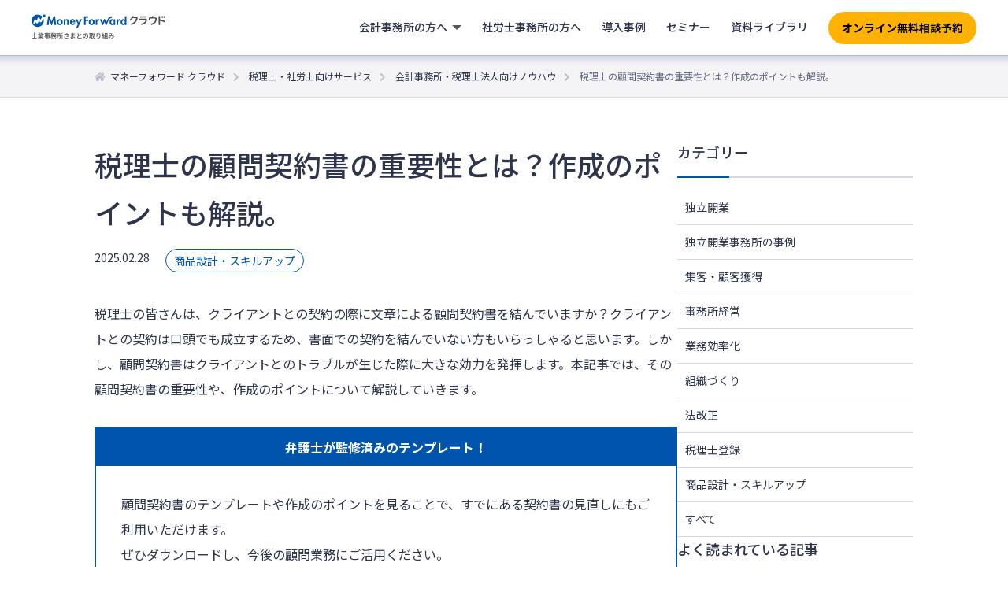

--- FILE ---
content_type: text/html; charset=UTF-8
request_url: https://biz.moneyforward.com/mfc-partner/blog/3901/?provider=cpta&provider_info=cv.blog_1300.part.bottom-related-article
body_size: 29716
content:
<!DOCTYPE html>
<html lang="ja">
  <head>
		<meta charset="utf-8">
		<!-- Start VWO Async SmartCode -->
<link rel="preconnect" href="https://dev.visualwebsiteoptimizer.com" />
<script type='text/javascript' id='vwoCode'>
window._vwo_code || (function() {
var account_id=740981,
version=2.1,
settings_tolerance=2000,
hide_element='body',
hide_element_style = 'opacity:0 !important;filter:alpha(opacity=0) !important;background:none !important;transition:none !important;',
/* DO NOT EDIT BELOW THIS LINE */
f=false,w=window,d=document,v=d.querySelector('#vwoCode'),cK='_vwo_'+account_id+'_settings',cc={};try{var c=JSON.parse(localStorage.getItem('_vwo_'+account_id+'_config'));cc=c&&typeof c==='object'?c:{}}catch(e){}var stT=cc.stT==='session'?w.sessionStorage:w.localStorage;code={nonce:v&&v.nonce,use_existing_jquery:function(){return typeof use_existing_jquery!=='undefined'?use_existing_jquery:undefined},library_tolerance:function(){return typeof library_tolerance!=='undefined'?library_tolerance:undefined},settings_tolerance:function(){return cc.sT||settings_tolerance},hide_element_style:function(){return'{'+(cc.hES||hide_element_style)+'}'},hide_element:function(){if(performance.getEntriesByName('first-contentful-paint')[0]){return''}return typeof cc.hE==='string'?cc.hE:hide_element},getVersion:function(){return version},finish:function(e){if(!f){f=true;var t=d.getElementById('_vis_opt_path_hides');if(t)t.parentNode.removeChild(t);if(e)(new Image).src='https://dev.visualwebsiteoptimizer.com/ee.gif?a='+account_id+e}},finished:function(){return f},addScript:function(e){var t=d.createElement('script');t.type='text/javascript';if(e.src){t.src=e.src}else{t.text=e.text}v&&t.setAttribute('nonce',v.nonce);d.getElementsByTagName('head')[0].appendChild(t)},load:function(e,t){var n=this.getSettings(),i=d.createElement('script'),r=this;t=t||{};if(n){i.textContent=n;d.getElementsByTagName('head')[0].appendChild(i);if(!w.VWO||VWO.caE){stT.removeItem(cK);r.load(e)}}else{var o=new XMLHttpRequest;o.open('GET',e,true);o.withCredentials=!t.dSC;o.responseType=t.responseType||'text';o.onload=function(){if(t.onloadCb){return t.onloadCb(o,e)}if(o.status===200||o.status===304){_vwo_code.addScript({text:o.responseText})}else{_vwo_code.finish('&e=loading_failure:'+e)}};o.onerror=function(){if(t.onerrorCb){return t.onerrorCb(e)}_vwo_code.finish('&e=loading_failure:'+e)};o.send()}},getSettings:function(){try{var e=stT.getItem(cK);if(!e){return}e=JSON.parse(e);if(Date.now()>e.e){stT.removeItem(cK);return}return e.s}catch(e){return}},init:function(){if(d.URL.indexOf('__vwo_disable__')>-1)return;var e=this.settings_tolerance();w._vwo_settings_timer=setTimeout(function(){_vwo_code.finish();stT.removeItem(cK)},e);var t;if(this.hide_element()!=='body'){t=d.createElement('style');var n=this.hide_element(),i=n?n+this.hide_element_style():'',r=d.getElementsByTagName('head')[0];t.setAttribute('id','_vis_opt_path_hides');v&&t.setAttribute('nonce',v.nonce);t.setAttribute('type','text/css');if(t.styleSheet)t.styleSheet.cssText=i;else t.appendChild(d.createTextNode(i));r.appendChild(t)}else{t=d.getElementsByTagName('head')[0];var i=d.createElement('div');i.style.cssText='z-index: 2147483647 !important;position: fixed !important;left: 0 !important;top: 0 !important;width: 100% !important;height: 100% !important;background: white !important;display: block !important;';i.setAttribute('id','_vis_opt_path_hides');i.classList.add('_vis_hide_layer');t.parentNode.insertBefore(i,t.nextSibling)}var o=window._vis_opt_url||d.URL,s='https://dev.visualwebsiteoptimizer.com/j.php?a='+account_id+'&u='+encodeURIComponent(o)+'&vn='+version;if(w.location.search.indexOf('_vwo_xhr')!==-1){this.addScript({src:s})}else{this.load(s+'&x=true')}}};w._vwo_code=code;code.init();})();
</script>
<!-- End VWO Async SmartCode --><!-- Google Tag Manager -->
<script>(function(w,d,s,l,i){w[l]=w[l]||[];w[l].push({'gtm.start':new Date().getTime(),event:'gtm.js'});var f=d.getElementsByTagName(s)[0],j=d.createElement(s),dl=l!='dataLayer'?'&l='+l:'';j.async=true;j.src='https://www.googletagmanager.com/gtm.js?id='+i+dl;f.parentNode.insertBefore(j,f);})(window,document,'script','dataLayer','GTM-MSM3QVZ');</script>
<!-- End Google Tag Manager --><meta charset="utf-8">
<link rel="stylesheet" href="https://biz.moneyforward.com/mfc-partner/wp-content/themes/simple/assets/css/common.css">
<link rel="preconnect" href="https://fonts.gstatic.com">
<link href="https://fonts.googleapis.com/css2?family=Noto+Sans+JP:wght@100;300;400;500;700;900&display=swap" rel="stylesheet">
<link rel="stylesheet" href="https://use.fontawesome.com/releases/v5.1.0/css/all.css" integrity="sha384-lKuwvrZot6UHsBSfcMvOkWwlCMgc0TaWr+30HWe3a4ltaBwTZhyTEggF5tJv8tbt" crossorigin="anonymous">
<meta name="viewport" content="width=device-width, minimum-scale=1, maximum-scale=2, user-scalable=yes">
<link rel="stylesheet" href="https://biz.moneyforward.com/mfc-partner/wp-content/themes/simple/assets/css/parts-header.css">
<link rel="stylesheet" href="https://biz.moneyforward.com/mfc-partner/wp-content/themes/simple/assets/css/parts-footer.css">
<link rel="shortcut icon" href="https://biz.moneyforward.com/mfc-partner/wp-content/themes/simple/assets/images/common/favicon.ico">
    <link rel="stylesheet" href="https://biz.moneyforward.com/mfc-partner/wp-content/themes/simple/assets/css/knowhow.css">
    <link rel="stylesheet" href="https://biz.moneyforward.com/mfc-partner/wp-content/themes/simple/assets/css/plugin-advanced-ads.css">
    <link rel="stylesheet" href="https://biz.moneyforward.com/mfc-partner/wp-content/themes/simple/assets/css/parts.css">
    <script src="https://biz.moneyforward.com/mfc-partner/wp-content/themes/simple/assets/js/app.js"></script>
    <title>税理士の顧問契約書の重要性とは？作成のポイントも解説。｜会計事務所・税理士法人向けノウハウ</title>
<script type="application/ld+json">{"@context":"https://schema.org","@type":"BreadcrumbList","itemListElement":[{"@type":"ListItem","position":1,"name":"マネーフォワード クラウド","item":"https://biz.moneyforward.com/"},{"@type":"ListItem","position":2,"name":"税理士・社労士向けサービス","item":"https://biz.moneyforward.com/mfc-partner/"},{"@type":"ListItem","position":3,"name":"会計事務所・税理士法人向けノウハウ","item":"https://biz.moneyforward.com/mfc-partner/blog/"},{"@type":"ListItem","position":4,"name":"税理士の顧問契約書の重要性とは？作成のポイントも解説。"}]}</script>
<script type="application/ld+json">{"@context":"https://schema.org","@type":"Article","mainEntityOfPage":{"@type":"WebPage","url":"https://biz.moneyforward.com/mfc-partner/blog/3901/","inLanguage":"ja"},"headline":"税理士の顧問契約書の重要性とは？作成のポイントも解説。","description":"税理士の皆さんは、クライアントとの契約の際に文章による顧問契約書を結んでいますか？クライアントとの契約は口頭でも成立するため、書面での契約を結んでいない方もいらっしゃると思います。しかし、顧問契約書はクライアントとのトラ [&hellip;]","author":{"@type":"Person","name":"【監修】税理士・中小企業診断士　服部　大"},"image":{"@type":"ImageObject","url":"https://biz.moneyforward.com/mfc-partner/wp-content/plugins/mf-breadcrumbs/img/default.png"},"isPartOf":{"@type":"WebPage","name":"マネーフォワード クラウド","url":"https://biz.moneyforward.com/","description":"Money Forward クラウドなら1か月無料でお試しいただけます。バックオフィスに関する様々なデータを連携し、業務を自動化。経理や人事労務における面倒な作業を効率化します。"},"publisher":{"@type":"Organization","url":"https://corp.moneyforward.com/","name":"株式会社マネーフォワード","logo":{"@type":"ImageObject","url":"https://corp.moneyforward.com/assets/common/img/logo.png"}},"dateModified":"2025-04-11T14:57:20+09:00"}</script>
<script type="application/ld+json">{"@context":"https://schema.org","@type":"FAQPage","mainEntity":[{"@type":"Question","name":"顧問契約書は作成しなければいけない？","acceptedAnswer":{"@type":"Answer","text":"契約は口頭でも成立するため、契約書の作成は必須ではありません。しかし万が一トラブルが発生した場合を想定し、委託された業務の範囲や責任の所在、合意の事実を証するものとして作成することが好ましいでしょう。"}},{"@type":"Question","name":"税理士の顧問契約書の種類は？","acceptedAnswer":{"@type":"Answer","text":"「継続（更改）契約」と「スポット契約」の2つに分類されます。前者が継続的に顧客へ税務顧問業務を提供する場合に作成するのに対し、後者は相続税申告や事業承継業務などの短期間で行う業務に際して作成されます。"}},{"@type":"Question","name":"契約書を作成する際のポイントは？","acceptedAnswer":{"@type":"Answer","text":"当事者間の業務範囲を明確にし、責任の所在を明らかにしましょう。顧客への明瞭性だけでなく、万が一のトラブルに備えて法的効力も確認してください。また中途解約や賠償責任に関する条項を設けることも有用です。"}}]}</script>

		<!-- All in One SEO 4.9.3 - aioseo.com -->
	<meta name="description" content="税理士の皆さんは、契約の際に文章による顧問契約書を結んでいますか？クライアントとの契約は口頭でも成立するため、書面での契約を結んでいない方もいらっしゃると思います。しかし、顧問契約書はクライアントとのトラブルが生じた際に大きな効力を発揮します。本記事ではその顧問契約書の重要性や、作成のポイントについて解説していきます。" />
	<meta name="robots" content="max-image-preview:large" />
	<meta name="author" content="【監修】税理士・中小企業診断士　服部　大"/>
	<link rel="canonical" href="https://biz.moneyforward.com/mfc-partner/blog/3901/" />
	<meta name="generator" content="All in One SEO (AIOSEO) 4.9.3" />
		<meta property="og:locale" content="ja_JP" />
		<meta property="og:site_name" content="税理士・社労士さまとの取り組み｜マネーフォワード クラウド" />
		<meta property="og:type" content="article" />
		<meta property="og:title" content="税理士の顧問契約書の重要性とは？作成のポイントも解説。｜会計事務所・税理士法人向けノウハウ" />
		<meta property="og:description" content="税理士の皆さんは、契約の際に文章による顧問契約書を結んでいますか？クライアントとの契約は口頭でも成立するため、書面での契約を結んでいない方もいらっしゃると思います。しかし、顧問契約書はクライアントとのトラブルが生じた際に大きな効力を発揮します。本記事ではその顧問契約書の重要性や、作成のポイントについて解説していきます。" />
		<meta property="og:url" content="https://biz.moneyforward.com/mfc-partner/blog/3901/" />
		<meta property="og:image" content="https://biz.moneyforward.com/mfc-partner/wp-content/uploads/ogp_default.png" />
		<meta property="og:image:secure_url" content="https://biz.moneyforward.com/mfc-partner/wp-content/uploads/ogp_default.png" />
		<meta property="og:image:width" content="1200" />
		<meta property="og:image:height" content="630" />
		<meta property="article:published_time" content="2025-02-27T23:30:14+00:00" />
		<meta property="article:modified_time" content="2025-04-11T05:57:20+00:00" />
		<meta name="twitter:card" content="summary_large_image" />
		<meta name="twitter:title" content="税理士の顧問契約書の重要性とは？作成のポイントも解説。｜会計事務所・税理士法人向けノウハウ" />
		<meta name="twitter:description" content="税理士の皆さんは、契約の際に文章による顧問契約書を結んでいますか？クライアントとの契約は口頭でも成立するため、書面での契約を結んでいない方もいらっしゃると思います。しかし、顧問契約書はクライアントとのトラブルが生じた際に大きな効力を発揮します。本記事ではその顧問契約書の重要性や、作成のポイントについて解説していきます。" />
		<meta name="twitter:image" content="https://biz.moneyforward.com/mfc-partner/wp-content/uploads/ogp_default.png" />
		<!-- All in One SEO -->

<!-- biz.moneyforward.com is managing ads with Advanced Ads 2.0.16 – https://wpadvancedads.com/ --><script id="money-ready">
			window.advanced_ads_ready=function(e,a){a=a||"complete";var d=function(e){return"interactive"===a?"loading"!==e:"complete"===e};d(document.readyState)?e():document.addEventListener("readystatechange",(function(a){d(a.target.readyState)&&e()}),{once:"interactive"===a})},window.advanced_ads_ready_queue=window.advanced_ads_ready_queue||[];		</script>
		<style id='wp-img-auto-sizes-contain-inline-css' type='text/css'>
img:is([sizes=auto i],[sizes^="auto," i]){contain-intrinsic-size:3000px 1500px}
/*# sourceURL=wp-img-auto-sizes-contain-inline-css */
</style>
<style id='wp-block-library-inline-css' type='text/css'>
:root{--wp-block-synced-color:#7a00df;--wp-block-synced-color--rgb:122,0,223;--wp-bound-block-color:var(--wp-block-synced-color);--wp-editor-canvas-background:#ddd;--wp-admin-theme-color:#007cba;--wp-admin-theme-color--rgb:0,124,186;--wp-admin-theme-color-darker-10:#006ba1;--wp-admin-theme-color-darker-10--rgb:0,107,160.5;--wp-admin-theme-color-darker-20:#005a87;--wp-admin-theme-color-darker-20--rgb:0,90,135;--wp-admin-border-width-focus:2px}@media (min-resolution:192dpi){:root{--wp-admin-border-width-focus:1.5px}}.wp-element-button{cursor:pointer}:root .has-very-light-gray-background-color{background-color:#eee}:root .has-very-dark-gray-background-color{background-color:#313131}:root .has-very-light-gray-color{color:#eee}:root .has-very-dark-gray-color{color:#313131}:root .has-vivid-green-cyan-to-vivid-cyan-blue-gradient-background{background:linear-gradient(135deg,#00d084,#0693e3)}:root .has-purple-crush-gradient-background{background:linear-gradient(135deg,#34e2e4,#4721fb 50%,#ab1dfe)}:root .has-hazy-dawn-gradient-background{background:linear-gradient(135deg,#faaca8,#dad0ec)}:root .has-subdued-olive-gradient-background{background:linear-gradient(135deg,#fafae1,#67a671)}:root .has-atomic-cream-gradient-background{background:linear-gradient(135deg,#fdd79a,#004a59)}:root .has-nightshade-gradient-background{background:linear-gradient(135deg,#330968,#31cdcf)}:root .has-midnight-gradient-background{background:linear-gradient(135deg,#020381,#2874fc)}:root{--wp--preset--font-size--normal:16px;--wp--preset--font-size--huge:42px}.has-regular-font-size{font-size:1em}.has-larger-font-size{font-size:2.625em}.has-normal-font-size{font-size:var(--wp--preset--font-size--normal)}.has-huge-font-size{font-size:var(--wp--preset--font-size--huge)}.has-text-align-center{text-align:center}.has-text-align-left{text-align:left}.has-text-align-right{text-align:right}.has-fit-text{white-space:nowrap!important}#end-resizable-editor-section{display:none}.aligncenter{clear:both}.items-justified-left{justify-content:flex-start}.items-justified-center{justify-content:center}.items-justified-right{justify-content:flex-end}.items-justified-space-between{justify-content:space-between}.screen-reader-text{border:0;clip-path:inset(50%);height:1px;margin:-1px;overflow:hidden;padding:0;position:absolute;width:1px;word-wrap:normal!important}.screen-reader-text:focus{background-color:#ddd;clip-path:none;color:#444;display:block;font-size:1em;height:auto;left:5px;line-height:normal;padding:15px 23px 14px;text-decoration:none;top:5px;width:auto;z-index:100000}html :where(.has-border-color){border-style:solid}html :where([style*=border-top-color]){border-top-style:solid}html :where([style*=border-right-color]){border-right-style:solid}html :where([style*=border-bottom-color]){border-bottom-style:solid}html :where([style*=border-left-color]){border-left-style:solid}html :where([style*=border-width]){border-style:solid}html :where([style*=border-top-width]){border-top-style:solid}html :where([style*=border-right-width]){border-right-style:solid}html :where([style*=border-bottom-width]){border-bottom-style:solid}html :where([style*=border-left-width]){border-left-style:solid}html :where(img[class*=wp-image-]){height:auto;max-width:100%}:where(figure){margin:0 0 1em}html :where(.is-position-sticky){--wp-admin--admin-bar--position-offset:var(--wp-admin--admin-bar--height,0px)}@media screen and (max-width:600px){html :where(.is-position-sticky){--wp-admin--admin-bar--position-offset:0px}}

/*# sourceURL=wp-block-library-inline-css */
</style><style id='global-styles-inline-css' type='text/css'>
:root{--wp--preset--aspect-ratio--square: 1;--wp--preset--aspect-ratio--4-3: 4/3;--wp--preset--aspect-ratio--3-4: 3/4;--wp--preset--aspect-ratio--3-2: 3/2;--wp--preset--aspect-ratio--2-3: 2/3;--wp--preset--aspect-ratio--16-9: 16/9;--wp--preset--aspect-ratio--9-16: 9/16;--wp--preset--color--black: #000000;--wp--preset--color--cyan-bluish-gray: #abb8c3;--wp--preset--color--white: #ffffff;--wp--preset--color--pale-pink: #f78da7;--wp--preset--color--vivid-red: #cf2e2e;--wp--preset--color--luminous-vivid-orange: #ff6900;--wp--preset--color--luminous-vivid-amber: #fcb900;--wp--preset--color--light-green-cyan: #7bdcb5;--wp--preset--color--vivid-green-cyan: #00d084;--wp--preset--color--pale-cyan-blue: #8ed1fc;--wp--preset--color--vivid-cyan-blue: #0693e3;--wp--preset--color--vivid-purple: #9b51e0;--wp--preset--gradient--vivid-cyan-blue-to-vivid-purple: linear-gradient(135deg,rgb(6,147,227) 0%,rgb(155,81,224) 100%);--wp--preset--gradient--light-green-cyan-to-vivid-green-cyan: linear-gradient(135deg,rgb(122,220,180) 0%,rgb(0,208,130) 100%);--wp--preset--gradient--luminous-vivid-amber-to-luminous-vivid-orange: linear-gradient(135deg,rgb(252,185,0) 0%,rgb(255,105,0) 100%);--wp--preset--gradient--luminous-vivid-orange-to-vivid-red: linear-gradient(135deg,rgb(255,105,0) 0%,rgb(207,46,46) 100%);--wp--preset--gradient--very-light-gray-to-cyan-bluish-gray: linear-gradient(135deg,rgb(238,238,238) 0%,rgb(169,184,195) 100%);--wp--preset--gradient--cool-to-warm-spectrum: linear-gradient(135deg,rgb(74,234,220) 0%,rgb(151,120,209) 20%,rgb(207,42,186) 40%,rgb(238,44,130) 60%,rgb(251,105,98) 80%,rgb(254,248,76) 100%);--wp--preset--gradient--blush-light-purple: linear-gradient(135deg,rgb(255,206,236) 0%,rgb(152,150,240) 100%);--wp--preset--gradient--blush-bordeaux: linear-gradient(135deg,rgb(254,205,165) 0%,rgb(254,45,45) 50%,rgb(107,0,62) 100%);--wp--preset--gradient--luminous-dusk: linear-gradient(135deg,rgb(255,203,112) 0%,rgb(199,81,192) 50%,rgb(65,88,208) 100%);--wp--preset--gradient--pale-ocean: linear-gradient(135deg,rgb(255,245,203) 0%,rgb(182,227,212) 50%,rgb(51,167,181) 100%);--wp--preset--gradient--electric-grass: linear-gradient(135deg,rgb(202,248,128) 0%,rgb(113,206,126) 100%);--wp--preset--gradient--midnight: linear-gradient(135deg,rgb(2,3,129) 0%,rgb(40,116,252) 100%);--wp--preset--font-size--small: 13px;--wp--preset--font-size--medium: 20px;--wp--preset--font-size--large: 36px;--wp--preset--font-size--x-large: 42px;--wp--preset--spacing--20: 0.44rem;--wp--preset--spacing--30: 0.67rem;--wp--preset--spacing--40: 1rem;--wp--preset--spacing--50: 1.5rem;--wp--preset--spacing--60: 2.25rem;--wp--preset--spacing--70: 3.38rem;--wp--preset--spacing--80: 5.06rem;--wp--preset--shadow--natural: 6px 6px 9px rgba(0, 0, 0, 0.2);--wp--preset--shadow--deep: 12px 12px 50px rgba(0, 0, 0, 0.4);--wp--preset--shadow--sharp: 6px 6px 0px rgba(0, 0, 0, 0.2);--wp--preset--shadow--outlined: 6px 6px 0px -3px rgb(255, 255, 255), 6px 6px rgb(0, 0, 0);--wp--preset--shadow--crisp: 6px 6px 0px rgb(0, 0, 0);}:where(.is-layout-flex){gap: 0.5em;}:where(.is-layout-grid){gap: 0.5em;}body .is-layout-flex{display: flex;}.is-layout-flex{flex-wrap: wrap;align-items: center;}.is-layout-flex > :is(*, div){margin: 0;}body .is-layout-grid{display: grid;}.is-layout-grid > :is(*, div){margin: 0;}:where(.wp-block-columns.is-layout-flex){gap: 2em;}:where(.wp-block-columns.is-layout-grid){gap: 2em;}:where(.wp-block-post-template.is-layout-flex){gap: 1.25em;}:where(.wp-block-post-template.is-layout-grid){gap: 1.25em;}.has-black-color{color: var(--wp--preset--color--black) !important;}.has-cyan-bluish-gray-color{color: var(--wp--preset--color--cyan-bluish-gray) !important;}.has-white-color{color: var(--wp--preset--color--white) !important;}.has-pale-pink-color{color: var(--wp--preset--color--pale-pink) !important;}.has-vivid-red-color{color: var(--wp--preset--color--vivid-red) !important;}.has-luminous-vivid-orange-color{color: var(--wp--preset--color--luminous-vivid-orange) !important;}.has-luminous-vivid-amber-color{color: var(--wp--preset--color--luminous-vivid-amber) !important;}.has-light-green-cyan-color{color: var(--wp--preset--color--light-green-cyan) !important;}.has-vivid-green-cyan-color{color: var(--wp--preset--color--vivid-green-cyan) !important;}.has-pale-cyan-blue-color{color: var(--wp--preset--color--pale-cyan-blue) !important;}.has-vivid-cyan-blue-color{color: var(--wp--preset--color--vivid-cyan-blue) !important;}.has-vivid-purple-color{color: var(--wp--preset--color--vivid-purple) !important;}.has-black-background-color{background-color: var(--wp--preset--color--black) !important;}.has-cyan-bluish-gray-background-color{background-color: var(--wp--preset--color--cyan-bluish-gray) !important;}.has-white-background-color{background-color: var(--wp--preset--color--white) !important;}.has-pale-pink-background-color{background-color: var(--wp--preset--color--pale-pink) !important;}.has-vivid-red-background-color{background-color: var(--wp--preset--color--vivid-red) !important;}.has-luminous-vivid-orange-background-color{background-color: var(--wp--preset--color--luminous-vivid-orange) !important;}.has-luminous-vivid-amber-background-color{background-color: var(--wp--preset--color--luminous-vivid-amber) !important;}.has-light-green-cyan-background-color{background-color: var(--wp--preset--color--light-green-cyan) !important;}.has-vivid-green-cyan-background-color{background-color: var(--wp--preset--color--vivid-green-cyan) !important;}.has-pale-cyan-blue-background-color{background-color: var(--wp--preset--color--pale-cyan-blue) !important;}.has-vivid-cyan-blue-background-color{background-color: var(--wp--preset--color--vivid-cyan-blue) !important;}.has-vivid-purple-background-color{background-color: var(--wp--preset--color--vivid-purple) !important;}.has-black-border-color{border-color: var(--wp--preset--color--black) !important;}.has-cyan-bluish-gray-border-color{border-color: var(--wp--preset--color--cyan-bluish-gray) !important;}.has-white-border-color{border-color: var(--wp--preset--color--white) !important;}.has-pale-pink-border-color{border-color: var(--wp--preset--color--pale-pink) !important;}.has-vivid-red-border-color{border-color: var(--wp--preset--color--vivid-red) !important;}.has-luminous-vivid-orange-border-color{border-color: var(--wp--preset--color--luminous-vivid-orange) !important;}.has-luminous-vivid-amber-border-color{border-color: var(--wp--preset--color--luminous-vivid-amber) !important;}.has-light-green-cyan-border-color{border-color: var(--wp--preset--color--light-green-cyan) !important;}.has-vivid-green-cyan-border-color{border-color: var(--wp--preset--color--vivid-green-cyan) !important;}.has-pale-cyan-blue-border-color{border-color: var(--wp--preset--color--pale-cyan-blue) !important;}.has-vivid-cyan-blue-border-color{border-color: var(--wp--preset--color--vivid-cyan-blue) !important;}.has-vivid-purple-border-color{border-color: var(--wp--preset--color--vivid-purple) !important;}.has-vivid-cyan-blue-to-vivid-purple-gradient-background{background: var(--wp--preset--gradient--vivid-cyan-blue-to-vivid-purple) !important;}.has-light-green-cyan-to-vivid-green-cyan-gradient-background{background: var(--wp--preset--gradient--light-green-cyan-to-vivid-green-cyan) !important;}.has-luminous-vivid-amber-to-luminous-vivid-orange-gradient-background{background: var(--wp--preset--gradient--luminous-vivid-amber-to-luminous-vivid-orange) !important;}.has-luminous-vivid-orange-to-vivid-red-gradient-background{background: var(--wp--preset--gradient--luminous-vivid-orange-to-vivid-red) !important;}.has-very-light-gray-to-cyan-bluish-gray-gradient-background{background: var(--wp--preset--gradient--very-light-gray-to-cyan-bluish-gray) !important;}.has-cool-to-warm-spectrum-gradient-background{background: var(--wp--preset--gradient--cool-to-warm-spectrum) !important;}.has-blush-light-purple-gradient-background{background: var(--wp--preset--gradient--blush-light-purple) !important;}.has-blush-bordeaux-gradient-background{background: var(--wp--preset--gradient--blush-bordeaux) !important;}.has-luminous-dusk-gradient-background{background: var(--wp--preset--gradient--luminous-dusk) !important;}.has-pale-ocean-gradient-background{background: var(--wp--preset--gradient--pale-ocean) !important;}.has-electric-grass-gradient-background{background: var(--wp--preset--gradient--electric-grass) !important;}.has-midnight-gradient-background{background: var(--wp--preset--gradient--midnight) !important;}.has-small-font-size{font-size: var(--wp--preset--font-size--small) !important;}.has-medium-font-size{font-size: var(--wp--preset--font-size--medium) !important;}.has-large-font-size{font-size: var(--wp--preset--font-size--large) !important;}.has-x-large-font-size{font-size: var(--wp--preset--font-size--x-large) !important;}
/*# sourceURL=global-styles-inline-css */
</style>

<style id='classic-theme-styles-inline-css' type='text/css'>
/*! This file is auto-generated */
.wp-block-button__link{color:#fff;background-color:#32373c;border-radius:9999px;box-shadow:none;text-decoration:none;padding:calc(.667em + 2px) calc(1.333em + 2px);font-size:1.125em}.wp-block-file__button{background:#32373c;color:#fff;text-decoration:none}
/*# sourceURL=/wp-includes/css/classic-themes.min.css */
</style>
<link rel='stylesheet' id='contact-form-7-css' href='https://biz.moneyforward.com/mfc-partner/wp-content/plugins/contact-form-7/includes/css/styles.css?ver=6.1.4' type='text/css' media='all' />
<link rel='stylesheet' id='mf-breadcrumbs-css' href='https://biz.moneyforward.com/mfc-partner/wp-content/plugins/mf-breadcrumbs/mf-breadcrumbs.css?plugin_ver=3.0&#038;ver=6.9' type='text/css' media='all' />
<link rel='stylesheet' id='pz-linkcard-css-css' href='//biz.moneyforward.com/mfc-partner/wp-content/uploads/pz-linkcard/style/style.min.css?ver=2.5.8.2' type='text/css' media='all' />
<link rel='stylesheet' id='toc-screen-css' href='https://biz.moneyforward.com/mfc-partner/wp-content/plugins/table-of-contents-plus/screen.min.css?ver=2411.1' type='text/css' media='all' />
<script type="text/javascript" src="https://biz.moneyforward.com/mfc-partner/wp-includes/js/jquery/jquery.min.js?ver=3.7.1" id="jquery-core-js"></script>
<script type="text/javascript" src="https://biz.moneyforward.com/mfc-partner/wp-includes/js/jquery/jquery-migrate.min.js?ver=3.4.1" id="jquery-migrate-js"></script>
<script type="text/javascript" id="advanced-ads-advanced-js-js-extra">
/* <![CDATA[ */
var advads_options = {"blog_id":"1","privacy":{"enabled":false,"state":"not_needed"}};
//# sourceURL=advanced-ads-advanced-js-js-extra
/* ]]> */
</script>
<script type="text/javascript" src="https://biz.moneyforward.com/mfc-partner/wp-content/plugins/advanced-ads/public/assets/js/advanced.min.js?ver=2.0.16" id="advanced-ads-advanced-js-js"></script>
<link rel="EditURI" type="application/rsd+xml" title="RSD" href="https://biz.moneyforward.com/mfc-partner/xmlrpc.php?rsd" />
<meta name="generator" content="WordPress 6.9" />
<script>advads_items = { conditions: {}, display_callbacks: {}, display_effect_callbacks: {}, hide_callbacks: {}, backgrounds: {}, effect_durations: {}, close_functions: {}, showed: [] };</script><style type="text/css" id="money-layer-custom-css"></style>		<script type="text/javascript">
			var advadsCfpQueue = [];
			var advadsCfpAd = function( adID ) {
				if ( 'undefined' === typeof advadsProCfp ) {
					advadsCfpQueue.push( adID )
				} else {
					advadsProCfp.addElement( adID )
				}
			}
		</script>
				<style type="text/css" id="wp-custom-css">
			.detail .knowhow-detail__container h2:first-child  {
	margin-top: 0;
}		</style>
		  </head>
  <body class="preload knowhow detail search">
    <div class="wrapper">
			

    <!-- Google Tag Manager (noscript) -->
    <noscript><iframe src="https://www.googletagmanager.com/ns.html?id=GTM-MSM3QVZ" height="0" width="0" style="display:none;visibility:hidden"></iframe></noscript>
    <!-- End Google Tag Manager (noscript) -->

    <!-- Google Tag Manager (noscript) -->
    <noscript><iframe src="https://www.googletagmanager.com/ns.html?id=GTM-T7977PW" height="0" width="0" style="display:none;visibility:hidden"></iframe></noscript>
    <!-- End Google Tag Manager (noscript) -->

    <!-- Google Tag Manager (noscript) -->
    <noscript><iframe src="https://www.googletagmanager.com/ns.html?id=GTM-N2R8C6T" height="0" width="0" style="display:none;visibility:hidden"></iframe></noscript>
    <!-- End Google Tag Manager (noscript) -->
<header id="header" class="renewal-app-header-contents js-header-container ">
  <div class="renewal-app-header-logo-container">
    <a href="https://biz.moneyforward.com/mfc-partner/?provider=cpta&provider_info=cv.blog_3901.part.header">
      <div class="renewal-app-header-logo">
        <?xml version="1.0" encoding="utf-8"?><svg version="1.1" id="logo_svg" xmlns="http://www.w3.org/2000/svg" xmlns:xlink="http://www.w3.org/1999/xlink" width="170" height="33" viewBox="0 0 170 33">
  <title>マネーフォワード クラウド 士業事務所さまとの取り組み</title>
  <g id="sub">
    <path class="logo-fill-gray" d="M7.3,26.5v-0.8H4V23H3.2v2.6H0v0.8h3.2v3.3H0.4v0.8h6.4v-0.8H4v-3.3H7.3z"/>
    <path class="logo-fill-gray" d="M12.9,25.2c-0.1,0.3-0.2,0.6-0.4,0.8h-1.7l0.2-0.1c-0.1-0.2-0.2-0.5-0.4-0.8H12.9z M15.3,29v-0.7h-3.2v-0.5
      h2.5v-0.6h-2.5v-0.5H15V26h-1.7c0.1-0.2,0.3-0.5,0.5-0.8h1.6v-0.7h-1.2c0.2-0.3,0.5-0.8,0.7-1.2L14,23.1c-0.1,0.4-0.4,0.9-0.6,1.3
      l0.3,0.1h-0.9V23h-0.7v1.5h-0.8V23h-0.7v1.5H9.8l0.4-0.2c-0.1-0.3-0.4-0.9-0.7-1.2l-0.7,0.2c0.2,0.4,0.5,0.8,0.6,1.2H8.3v0.7h1.8
      l-0.2,0c0.1,0.2,0.3,0.5,0.3,0.8H8.6v0.6h2.8v0.5H9v0.6h2.4v0.5H8.2V29h2.5C10,29.5,9,30,8,30.2c0.2,0.2,0.4,0.5,0.5,0.7
      c1-0.3,2.1-0.9,2.9-1.6V31h0.7v-1.7c0.8,0.7,1.9,1.3,2.9,1.6c0.1-0.2,0.3-0.5,0.5-0.7c-1-0.2-2-0.6-2.8-1.2H15.3z"/>
    <path class="logo-fill-gray" d="M22,29.1h-1.7v-0.5H22V29.1z M20.3,27.4H22v0.5h-1.7V27.4z M18,25.8v-0.5h1.5v0.5H18z M21.9,25.3v0.5h-1.6
      v-0.5H21.9z M23.6,27.9h-0.8v-1.1h-2.5v-0.5h2.4v-1.6h-2.4v-0.4h3.2v-0.7h-3.2V23h-0.8v0.6h-3.1v0.7h3.1v0.4h-2.3v1.6h2.3v0.5H17
      v0.6h2.5v0.5h-3.3v0.6h3.3v0.5H17v0.6h2.5v0.5c0,0.1,0,0.2-0.2,0.2c-0.1,0-0.6,0-1.1,0c0.1,0.2,0.2,0.5,0.3,0.7
      c0.7,0,1.1,0,1.4-0.1c0.3-0.1,0.4-0.3,0.4-0.7v-0.5H22v0.4h0.8v-1.5h0.8V27.9z"/>
    <path class="logo-fill-gray" d="M29.7,27.8c0-0.3,0.1-0.5,0.1-0.8h-0.7c0,0.3-0.1,0.6-0.1,0.8h-1.3v0.7h1.1c-0.3,0.8-0.7,1.4-1.8,1.9
      c0.2,0.1,0.4,0.4,0.4,0.6c1.3-0.5,1.9-1.4,2.1-2.5h1.2c-0.1,1-0.2,1.5-0.4,1.6c-0.1,0.1-0.1,0.1-0.3,0.1c-0.1,0-0.4,0-0.8,0
      c0.1,0.2,0.2,0.5,0.2,0.7c0.4,0,0.7,0,0.9,0c0.2,0,0.4-0.1,0.5-0.3c0.2-0.3,0.4-0.9,0.5-2.5c0-0.1,0-0.3,0-0.3H29.7z M30.3,24.6
      c-0.2,0.4-0.4,0.7-0.7,1c-0.3-0.3-0.6-0.6-0.8-1H30.3z M31.7,24.6v-0.7h-2.6c0.1-0.2,0.2-0.5,0.3-0.7L28.8,23
      c-0.3,0.8-0.9,1.6-1.5,2.1c0.2,0.1,0.5,0.3,0.6,0.5c0.2-0.1,0.3-0.3,0.5-0.5c0.2,0.3,0.4,0.6,0.7,0.9c-0.4,0.2-0.8,0.4-1.2,0.5
      c0-0.1,0-0.2,0.1-0.3L27.4,26l-0.1,0h-0.5l0.4-0.4c-0.2-0.1-0.4-0.3-0.7-0.5c0.5-0.4,1-0.9,1.3-1.5l-0.5-0.3l-0.1,0h-2.7v0.7h2.1
      c-0.2,0.3-0.4,0.5-0.7,0.7c-0.2-0.1-0.5-0.3-0.7-0.3L24.7,25c0.6,0.3,1.3,0.7,1.7,1h-2.1v0.7h1.1c-0.3,0.8-0.8,1.6-1.2,2.1
      c0.1,0.2,0.3,0.5,0.4,0.8c0.4-0.4,0.8-1.1,1.1-1.9v2.4c0,0.1,0,0.1-0.1,0.1c-0.1,0-0.4,0-0.7,0c0.1,0.2,0.2,0.5,0.2,0.8
      c0.5,0,0.8,0,1.1-0.1c0.2-0.1,0.3-0.4,0.3-0.7v-3.3h0.6c-0.1,0.5-0.2,1-0.4,1.3l0.5,0.3c0.2-0.4,0.3-0.9,0.4-1.4
      c0.1,0.1,0.2,0.3,0.2,0.4c0.6-0.2,1.2-0.5,1.7-0.8c0.5,0.4,1.1,0.7,1.8,0.8c0.1-0.2,0.3-0.5,0.5-0.7c-0.6-0.1-1.2-0.4-1.6-0.7
      c0.4-0.4,0.7-0.8,0.9-1.4H31.7z"/>
    <path class="logo-fill-gray" d="M36.2,23.5h-3.5v0.7h3.5V23.5z M35.2,25.7V27h-1.6v-1.3H35.2z M36,27.8V25h-3.1v2.3c0,1,0,2.3-0.6,3.2
      c0.2,0.1,0.5,0.4,0.6,0.5c0.5-0.9,0.7-2.2,0.7-3.2H36z M40,25.9h-2.8v-1.3c0.9-0.2,1.9-0.6,2.6-0.9l-0.7-0.6
      c-0.5,0.3-1.3,0.6-2.1,0.9l-0.6-0.1v2.3c0,1.3-0.1,3-1.2,4.3c0.2,0.1,0.5,0.4,0.6,0.5c1.1-1.2,1.4-2.9,1.4-4.3h1.2V31h0.8v-4.3H40
      V25.9z"/>
    <path class="logo-fill-gray" d="M44.5,24.1c0.1,0.2,0.1,0.4,0.2,0.7c-0.9,0.1-2,0-3.2-0.1l0,0.9c1.3,0.1,2.5,0.1,3.5,0
      c0.3,0.7,0.6,1.3,0.9,1.8c-0.3,0-0.9-0.1-1.3-0.1L44.5,28c0.6,0.1,1.6,0.2,2.1,0.3l0.4-0.6c-0.1-0.2-0.3-0.3-0.4-0.5
      c-0.3-0.4-0.6-1-0.8-1.6c0.5-0.1,1.1-0.2,1.6-0.3l-0.1-0.9c-0.5,0.2-1.2,0.3-1.8,0.4c-0.1-0.5-0.3-1-0.4-1.4l-0.9,0.1
      C44.4,23.7,44.4,23.9,44.5,24.1z M42.9,27.5l-0.8-0.2c-0.3,0.5-0.4,1-0.4,1.5c0,1.2,1,1.8,2.6,1.9c0.9,0,1.7-0.1,2.1-0.2l0-0.9
      c-0.6,0.1-1.3,0.2-2.1,0.2c-1.2,0-1.8-0.3-1.8-1.1C42.6,28.3,42.7,28,42.9,27.5z"/>
    <path class="logo-fill-gray" d="M50.6,29.3c0-0.3,0.4-0.6,1.1-0.6c0.3,0,0.5,0,0.7,0.1c0,0.2,0,0.4,0,0.5c0,0.6-0.4,0.7-0.8,0.7
      C50.9,30,50.6,29.7,50.6,29.3z M53.2,23.3h-0.9c0,0.1,0,0.4,0,0.5c0,0.1,0,0.3,0,0.5c-0.1,0-0.2,0-0.4,0c-0.5,0-1.5-0.1-2-0.2
      l0,0.8c0.5,0.1,1.5,0.2,2,0.2c0.1,0,0.2,0,0.3,0c0,0.3,0,0.7,0,1.1c-0.1,0-0.3,0-0.4,0c-0.5,0-1.5-0.1-2-0.2l0,0.8
      c0.6,0.1,1.5,0.1,2,0.1c0.2,0,0.3,0,0.4,0c0,0.3,0,0.7,0,1c-0.2,0-0.4,0-0.6,0c-1.2,0-1.9,0.6-1.9,1.4c0,0.9,0.7,1.4,1.9,1.4
      c1.1,0,1.5-0.6,1.5-1.3c0-0.1,0-0.3,0-0.5c0.7,0.3,1.4,0.8,1.8,1.3l0.5-0.8c-0.5-0.4-1.3-1-2.3-1.3c0-0.4,0-0.8-0.1-1.2
      c0.8,0,1.5-0.1,2.2-0.2l0-0.8c-0.7,0.1-1.4,0.2-2.2,0.2c0-0.3,0-0.7,0-1.1c0.8,0,1.5-0.1,2.2-0.2v-0.8c-0.7,0.1-1.4,0.2-2.1,0.2
      c0-0.2,0-0.4,0-0.5C53.2,23.7,53.2,23.5,53.2,23.3z"/>
    <path class="logo-fill-gray" d="M59.2,23.5l-0.8,0.4c0.4,0.9,0.8,1.9,1.2,2.6c-0.8,0.6-1.4,1.3-1.4,2.3c0,1.4,1.2,1.9,2.7,1.9
      c1,0,1.9-0.1,2.6-0.2l0-1c-0.7,0.2-1.8,0.3-2.6,0.3c-1.2,0-1.8-0.4-1.8-1.1c0-0.6,0.5-1.2,1.2-1.7c0.8-0.5,1.9-1.1,2.4-1.4
      c0.3-0.1,0.5-0.3,0.7-0.4l-0.4-0.8c-0.2,0.2-0.4,0.3-0.7,0.5c-0.4,0.3-1.2,0.7-1.9,1.1C59.9,25.3,59.5,24.4,59.2,23.5z"/>
    <path class="logo-fill-gray" d="M72.1,27.2c0-1.8-1.2-3.3-3.2-3.3c-2,0-3.6,1.7-3.6,3.6c0,1.5,0.7,2.4,1.5,2.4c0.8,0,1.5-1,2-2.8
      c0.2-0.8,0.4-1.7,0.5-2.4c1.3,0.2,2,1.2,2,2.4c0,1.4-0.9,2.2-2,2.5c-0.2,0.1-0.4,0.1-0.7,0.1l0.5,0.8C71,30.3,72.1,29.1,72.1,27.2z
      M66.1,27.5c0-1.1,0.9-2.4,2.3-2.7c-0.1,0.8-0.2,1.6-0.4,2.2c-0.4,1.3-0.8,1.9-1.1,1.9C66.5,29,66.1,28.5,66.1,27.5z"/>
    <path class="logo-fill-gray" d="M76.7,24.3H77v0.7h2.6c-0.2,1.1-0.5,2.1-0.9,3C78.3,27,78,26,77.8,25l-0.7,0.2c0.3,1.4,0.6,2.6,1.2,3.6
      c-0.4,0.7-1,1.2-1.6,1.5V24.3z M74.5,28.9v-1.1h1.4v0.9L74.5,28.9z M75.9,24.3v1h-1.4v-1H75.9z M74.5,26h1.4v1.1h-1.4V26z
      M79.9,24.1l-0.1,0h-2.6v-0.6h-4v0.7h0.6V29c-0.3,0-0.5,0.1-0.8,0.1l0.1,0.8c0.8-0.1,1.8-0.3,2.7-0.5V31h0.7v-0.7
      c0.2,0.2,0.4,0.4,0.5,0.6c0.6-0.4,1.1-0.8,1.6-1.4c0.4,0.6,0.9,1.1,1.5,1.5c0.1-0.2,0.4-0.5,0.5-0.7c-0.6-0.4-1.2-0.9-1.6-1.5
      c0.6-1.1,1.1-2.6,1.2-4.4L79.9,24.1z"/>
    <path class="logo-fill-gray" d="M83.8,23.4l-0.9,0c0,0.2,0,0.5-0.1,0.8c-0.1,0.8-0.2,2-0.2,2.8c0,0.6,0,1.1,0.1,1.4l0.8-0.1
      c-0.1-0.4-0.1-0.7,0-1c0.1-1.1,1-2.7,2-2.7c0.8,0,1.2,0.9,1.2,2.2c0,2.2-1.3,2.9-3.1,3.2l0.5,0.8c2.1-0.4,3.5-1.5,3.5-3.9
      c0-1.9-0.8-3-1.9-3c-1,0-1.8,0.9-2.1,1.7C83.5,25,83.6,23.9,83.8,23.4z"/>
    <path class="logo-fill-gray" d="M89.8,28c-0.1,0.7-0.2,1.5-0.5,2c0.2,0.1,0.5,0.2,0.6,0.3c0.3-0.6,0.4-1.4,0.5-2.2L89.8,28z M92,27.4
      c0.1,0.2,0.1,0.3,0.1,0.5l0.6-0.3c-0.1-0.5-0.4-1.2-0.8-1.8L91.4,26c0.1,0.2,0.2,0.5,0.3,0.7l-1.1,0c0.5-0.7,1.2-1.7,1.6-2.5
      L91.6,24c-0.2,0.5-0.5,1-0.8,1.5c-0.1-0.2-0.2-0.3-0.4-0.5c0.3-0.5,0.6-1.2,0.9-1.7L90.7,23c-0.1,0.5-0.4,1.1-0.7,1.6
      c-0.1-0.1-0.1-0.1-0.2-0.2l-0.4,0.5c0.4,0.4,0.8,0.8,1,1.2c-0.2,0.2-0.3,0.5-0.5,0.7l-0.6,0l0.1,0.7c0.4,0,0.8-0.1,1.3-0.1V31h0.7
      v-3.6L92,27.4z M91.6,28.1c0.2,0.5,0.4,1.2,0.5,1.7l0.6-0.2c-0.1-0.4-0.3-1.1-0.5-1.6L91.6,28.1z M93.8,28.5h1.8V30h-1.8V28.5z
      M95.6,24.2v1.4h-1.8v-1.4H95.6z M95.6,27.8h-1.8v-1.4h1.8V27.8z M96.4,30v-6.5H93V30h-0.8v0.7h4.7V30H96.4z"/>
    <path class="logo-fill-gray" d="M99,23.8l0,0.9c0.2,0,0.5-0.1,0.6-0.1c0.4,0,1.2-0.1,1.6-0.1c-0.2,0.5-0.5,1.2-0.8,1.8
      c-1.6,0.1-2.7,1.1-2.7,2.4c0,0.8,0.5,1.3,1.1,1.3c0.5,0,0.8-0.2,1.1-0.7c0.3-0.5,0.7-1.4,1-2.2c0.8,0.1,1.5,0.4,2.2,0.8
      c-0.3,0.9-0.8,1.8-2.1,2.3l0.7,0.6c1.1-0.6,1.8-1.4,2.1-2.5c0.3,0.2,0.5,0.4,0.8,0.7l0.4-0.9c-0.3-0.2-0.6-0.4-0.9-0.6
      c0.1-0.5,0.1-1.1,0.2-1.7l-0.8-0.1c0,0.3,0,0.6,0,0.9c0,0.2,0,0.3,0,0.5c-0.6-0.3-1.3-0.5-2-0.6c0.3-0.8,0.7-1.6,0.9-2
      c0.1-0.1,0.1-0.2,0.2-0.3l-0.5-0.4c-0.1,0.1-0.3,0.1-0.5,0.1c-0.4,0-1.3,0.1-1.8,0.1C99.5,23.9,99.2,23.9,99,23.8z M98.5,28.6
      c0-0.7,0.6-1.3,1.7-1.5c-0.3,0.6-0.5,1.3-0.8,1.7c-0.2,0.2-0.3,0.3-0.5,0.3C98.7,29.1,98.5,29,98.5,28.6z"/>
  </g>
  <path id="cloud" class="logo-fill-gray" d="M167,2h-1.4v2.2h1.4V2z M145.2,2.2h-7.3v1.6h7.3L145.2,2.2z M163.3,2L163.3,2l-1.7,0v11.2h1.7V7.9
    c1.9,0.5,3.9,1.2,5.7,2v-2c-1.9-0.7-3.8-1.4-5.7-1.9V2z M167.7,2v2.2h1.4V2H167.7z M157.1,3.7h-2.5V2h-1.7v1.6h-2.4
    c-1.1,0-1.6,0.5-1.6,1.6v2.4h1.7v-2c0-0.4,0.1-0.5,0.6-0.5h5.4c0.4,0,0.6,0.1,0.6,0.5v0.1c-0.1,1.5-0.5,2.8-1.4,3.8
    c-0.8,0.9-2.2,1.6-3.7,2v1.7c1.7-0.2,3.5-1,4.8-2.4c1.3-1.3,2-3.2,2.1-5.2c0-0.1,0-0.1,0-0.2C158.9,4.3,158.4,3.7,157.1,3.7
    L157.1,3.7z M145,5.3h-8.2v1.6h7.6c0.4,0,0.5,0.1,0.5,0.3c0,0.1,0,0.2,0,0.2c-0.6,2-2.3,3.7-5.6,4.1v1.7c4.2-0.4,6.7-2.8,7.4-5.8
    c0-0.2,0.1-0.4,0.1-0.7c0-0.3-0.1-0.6-0.2-0.8C146.1,5.6,145.7,5.3,145,5.3L145,5.3z M133,3h-3.6c0.1-0.3,0.2-0.6,0.4-1h-1.8
    c-0.3,0.8-0.6,1.5-1.2,2.2c-0.5,0.6-1,1.2-1.6,1.6v2.1c1.1-0.7,2-1.5,2.8-2.5c0.2-0.3,0.4-0.6,0.6-0.9h3.7c0.4,0,0.5,0.1,0.5,0.4
    c0,0.1,0,0.1,0,0.2c-0.7,3.1-2.8,5.4-6.2,6.4v1.7c4.5-1.1,7.3-4.3,8-8.1c0-0.2,0.1-0.4,0.1-0.6C134.7,3.6,134.1,3,133,3z"/>
  <path id="mf" class="logo-fill-blue" d="M29.8,1.9l1.6,11.3h-2.2l-0.9-6.8h0l-2.5,7h-0.7l-2.4-7h0l-1,6.8h-2.2l1.8-11.3h1.5l2.7,7.2l2.6-7.2
    H29.8z M39.7,9.6c0,2.2-1.5,3.8-3.8,3.8c-2.2,0-3.8-1.6-3.8-3.8c0-2.2,1.5-3.8,3.8-3.8C38.2,5.8,39.7,7.4,39.7,9.6z M37.6,9.6
    c0-1-0.6-2-1.7-2c-1,0-1.7,1-1.7,2c0,1,0.6,2,1.7,2C37,11.6,37.6,10.6,37.6,9.6z M44.9,5.8c-0.7,0-1.4,0.2-1.9,0.9h0V6h-2v7.2h2V9.6
    c0-0.9,0-2.2,1.2-2.2c1.1,0,1.1,1.1,1.1,2v3.8h2V8.8C47.4,7.1,46.9,5.8,44.9,5.8L44.9,5.8z M55.6,9.7v0.2h-4.7
    c0,0.9,0.3,1.9,1.4,1.9c0.7,0,1.1-0.4,1.4-1l1.9,0.3c-0.5,1.4-1.7,2.2-3.2,2.2c-2.2,0-3.6-1.6-3.6-3.7c0-2.2,1.1-3.9,3.5-3.9
    C54.5,5.8,55.6,7.5,55.6,9.7L55.6,9.7z M53.7,8.7c-0.1-0.7-0.6-1.4-1.4-1.4c-0.8,0-1.3,0.7-1.4,1.4H53.7z M59.9,10.1L58.2,6h-2.3
    l3,6.1L56.6,17h2.2L64,6h-2.3L59.9,10.1z M80.2,9.6c0,2.2-1.5,3.8-3.8,3.8c-2.2,0-3.8-1.6-3.8-3.8c0-2.2,1.5-3.8,3.8-3.8
    C78.6,5.8,80.2,7.4,80.2,9.6z M78.1,9.6c0-1-0.6-2-1.7-2c-1,0-1.7,1-1.7,2c0,1,0.6,2,1.7,2C77.4,11.6,78.1,10.6,78.1,9.6L78.1,9.6z
    M83.4,6.8L83.4,6.8l0-0.7h-2v7.2h2V10c0-1.1,0.1-2.4,1.6-2.4c0.3,0,0.6,0.1,0.8,0.3L86,6c-0.3-0.1-0.6-0.2-0.8-0.2
    C84.4,5.8,83.8,6.1,83.4,6.8z M104.3,6h2v7.2h-2v-0.7h0c-0.4,0.6-1.2,0.9-1.9,0.9c-2.1,0-3.3-1.9-3.3-3.8c0-1.9,1.2-3.8,3.3-3.8
    c0.7,0,1.5,0.3,2,0.9V6z M104.6,9.6c0-1-0.7-2-1.7-2c-1,0-1.7,1-1.7,2s0.6,2,1.7,2C103.9,11.6,104.5,10.6,104.6,9.6L104.6,9.6z
    M110.1,6.8L110.1,6.8l0-0.7h-2v7.2h2V10c0-1.1,0.1-2.4,1.6-2.4c0.3,0,0.6,0.1,0.8,0.3l0.2-1.9c-0.3-0.1-0.6-0.2-0.8-0.2
    C111.1,5.8,110.5,6.1,110.1,6.8L110.1,6.8z M120.4,2.2v11h-2v-0.7h0c-0.4,0.6-1.2,0.9-1.9,0.9c-2.1,0-3.3-1.9-3.3-3.8
    c0-1.9,1.2-3.8,3.3-3.8c0.7,0,1.5,0.3,1.9,0.9h0V2.2H120.4z M118.5,9.6c0-1-0.6-2-1.7-2c-1,0-1.7,1-1.7,2s0.6,2,1.7,2
    C117.9,11.6,118.5,10.6,118.5,9.6z M66.7,13.2h2.1V8.3h3.1V6.5h-3.1V4.1h3.3V2.2h-5.4L66.7,13.2z M102,4.2c0,0,0.2-2,0.2-2
    c-0.4,0-0.8,0.1-1.2,0.2c-1.7,0.4-3,1.6-4,3.1c-0.7,1.1-1.2,2.3-1.7,3.4c-0.1,0.1-0.1,0.3-0.2,0.4c0,0.1-0.1,0.2-0.2,0.4l-1.6-3.9
    h-1.1l-1.7,4L88.9,6h-2.2l3.3,7.3h1L92.7,9l1.5,4.4h1c0,0,0,0,0-0.1c0.3-0.6,2-4.4,2.7-5.8c0.3-0.6,0.7-1.3,1.1-1.8
    C99.9,4.8,100.9,4.2,102,4.2L102,4.2z M11.6,9.9c-0.2,0-0.4,0-0.6-0.1c-0.2-0.1-0.3-0.2-0.4-0.4L9.3,7.5l-1,3
    c-0.1,0.2-0.2,0.4-0.4,0.5c-0.2,0.1-0.4,0.2-0.6,0.3c-0.2,0-0.4,0-0.6-0.1c-0.2-0.1-0.4-0.2-0.5-0.4L5.3,9.7l-0.7,2.1
    c-0.1,0.2-0.2,0.5-0.4,0.6c-0.2,0.2-0.5,0.2-0.7,0.2c-0.1,0-0.2,0-0.4-0.1c-0.1,0-0.3-0.1-0.4-0.2c-0.1-0.1-0.2-0.2-0.3-0.4
    c-0.1-0.1-0.1-0.3-0.1-0.4c0-0.2,0-0.3,0-0.5l1.3-4.3c0.1-0.2,0.2-0.4,0.3-0.5C4.2,6.1,4.4,6,4.7,6c0.2,0,0.4,0,0.6,0.1
    c0.2,0.1,0.4,0.2,0.5,0.4l0.9,1.2l1.1-3.1C7.9,4.3,8,4.1,8.2,3.9c0.2-0.1,0.4-0.2,0.6-0.3c0.2,0,0.4,0,0.6,0.1
    C9.6,3.9,9.8,4,9.9,4.2l1.6,2.3l2.2-3.6C13,2,12.1,1.3,11.1,0.8S8.9,0.1,7.8,0.1C3.5,0.1,0,3.6,0,7.9c0,4.3,3.5,7.8,7.8,7.8
    c4.3,0,7.8-3.5,7.8-7.8c0-0.9-0.1-1.8-0.4-2.6l-2.4,4c-0.1,0.2-0.2,0.3-0.4,0.4C12,9.8,11.8,9.9,11.6,9.9L11.6,9.9z M16,0
    c-0.2,0-0.4,0-0.6,0.1c-0.2,0.1-0.4,0.2-0.5,0.3S14.7,0.8,14.6,1c-0.1,0.2-0.1,0.4-0.1,0.6c0,0.4,0.2,0.8,0.5,1.1
    c0.3,0.3,0.7,0.5,1.1,0.5c0.4,0,0.8-0.2,1.1-0.5c0.3-0.3,0.5-0.7,0.5-1.1c0-0.2,0-0.4-0.1-0.6c-0.1-0.2-0.2-0.4-0.3-0.5
    c-0.1-0.1-0.3-0.3-0.5-0.3C16.4,0,16.2,0,16,0L16,0z"/>
</svg>
      </div>
    </a>
    <div v-cloak class="renewal-app-header-controller-container">

              <!-- CTAがオンライン無料相談予約 -->
        <a class="onlySP renewal-app-btn-secondary button-sp" href="https://biz.moneyforward.com/mfc-partner/contact/online-meeting/?provider=cpta&provider_info=cv.blog_3901.part.header">無料相談</a>
      
      <button class="renewal-app-header-sp-menu js-collapse-trigger" @click.prevent="toggle.header.nav=!toggle.header.nav" data-target="js-sp-service-menu" type="button">
        <span v-if="!toggle.header.nav" class="sp-menu-icon sp-menu-icon-open">
          <svg height="24" viewBox="0 0 24 24" width="24" xmlns="http://www.w3.org/2000/svg"><title>ナビゲーションを開く</title><path d="m0 0h22v2h-22zm0 7h22v2h-22zm0 7h22v2h-22z" transform="translate(1 4)"/></svg>
        </span>
        <span v-if="toggle.header.nav" class="sp-menu-icon">
          <svg xmlns="http://www.w3.org/2000/svg" width="24" height="24" viewBox="0 0 24 24"><title>ナビゲーションを閉じる</title><g><path d="M-2 8H20V10H-2z" transform="translate(3 3) rotate(45 9 9)"/><path d="M-2 8H20V10H-2z" transform="translate(3 3) rotate(-45 9 9)"/></g></svg>
        </span>
      </button>
    </div>
  </div>
  <nav class="renewal-app-header-nav-container" id="js-sp-service-menu" :class="{'is-open':toggle.header.nav}">
    <ul class="renewal-app-header-right-side-menu">
      <li class="renewal-app-header-right-side-menu-list renewal-app-dropdown" v-click-outside="closeHeaderToggle">
        <a
          :class="{'is-open':toggle.header.accounting}" @click.prevent="toggle.header.accounting=!toggle.header.accounting"
          class="renewal-app-header-link renewal-app-header-dropdown-toggle js-dropdown-toggle"
          data-target="js-header-support-list-menu" href="#js-header-support-list-menu">会計事務所の方へ</a>
        <ul :class="{'is-open':toggle.header.accounting}" class="renewal-app-dropdown-menu renewal-app-header-dropdown-menu">
          <li><a rel="noopener" href="https://biz.moneyforward.com/mfc-partner/about-member/?provider=cpta&provider_info=cv.blog_3901.part.header">公認メンバー制度について</a></li>
          <li><a rel="noopener" href="https://biz.moneyforward.com/mfc-partner/migration/?provider=cpta&provider_info=cv.blog_3901.part.header">会計記帳代行プランについて</a></li>
          <li><a rel="noopener" href="https://biz.moneyforward.com/mfc-partner/practice/?provider=cpta&provider_info=cv.blog_3901.part.header">新規開業プランについて</a></li>
          <li><a rel="noopener" href="https://biz.moneyforward.com/mfc-partner/get-started/?provider=cpta&provider_info=cv.blog_3901.part.header">初めてのご利用について</a></li>
        </ul>
      </li>
      <li class="renewal-app-header-right-side-menu-list"><a
          class="renewal-app-header-link renewal-app-header-session-new-link" data-ga-portal="/_header-session-new-link"
          href="https://biz.moneyforward.com/mfc-partner/sharoshi/?provider=cpta&provider_info=cv.blog_3901.part.header">社労士事務所の方へ</a>
      </li>
      <li class="renewal-app-header-right-side-menu-list"><a
          class="renewal-app-header-link renewal-app-header-session-new-link" data-ga-portal="/_header-session-new-link"
          href="https://biz.moneyforward.com/mfc-partner/case/?provider=cpta&provider_info=cv.blog_3901.part.header">導入事例</a>
      </li>
      <li class="renewal-app-header-right-side-menu-list"><a
          class="renewal-app-header-link renewal-app-header-session-new-link" data-ga-portal="/_header-session-new-link"
          href="https://biz.moneyforward.com/seminar/licentiate/" target="_blank" rel="noopener noreferrer">セミナー</a>
      </li>
      <li class="renewal-app-header-right-side-menu-list"><a
          class="renewal-app-header-link renewal-app-header-session-new-link" data-ga-portal="/_header-session-new-link"
          href="https://biz.moneyforward.com/mfc-partner/library/?provider=cpta&provider_info=cv.blog_3901.part.header">資料ライブラリ</a>
      </li>
      <li class="renewal-app-header-right-side-menu-list">
        <div class="renewal-app-header-btn-registration-container book-btn">

                      <!-- CTAがオンライン無料相談予約 -->
            <a class="renewal-app-header-btn-registration renewal-app-btn-secondary" href="https://biz.moneyforward.com/mfc-partner/contact/online-meeting/?provider=cpta&provider_info=cv.blog_3901.part.header-menu">オンライン無料相談予約</a>
          
        </div>
      </li>
    </ul>
  </nav>
</header>      <main>
        <div class="breadcrumb">
  <div class="breadcrumb__inner">
            <ol>
                            <li>
                                            <a href="https://biz.moneyforward.com/">マネーフォワード クラウド</a>
                                    </li>
                            <li>
                                            <a href="https://biz.moneyforward.com/mfc-partner/">税理士・社労士向けサービス</a>
                                    </li>
                            <li>
                                            <a href="https://biz.moneyforward.com/mfc-partner/blog/">会計事務所・税理士法人向けノウハウ</a>
                                    </li>
                            <li>
                                            税理士の顧問契約書の重要性とは？作成のポイントも解説。                                    </li>
                    </ol>
          </div>
</div>
        <div class="main-flex__container inner details">
          <section class="knowhow-detail__container">
            <h1>税理士の顧問契約書の重要性とは？作成のポイントも解説。</h1>
            <div class="tag-date">
              <time>2025.02.28</time>
              <a href="https://biz.moneyforward.com/mfc-partner/blog/category/design-skillup/"><p class="_tag">商品設計・スキルアップ</p></a>                          </div>
            <div class="post_content__detail js-add-href-param-container">
              <p>税理士の皆さんは、クライアントとの契約の際に文章による顧問契約書を結んでいますか？クライアントとの契約は口頭でも成立するため、書面での契約を結んでいない方もいらっしゃると思います。しかし、顧問契約書はクライアントとのトラブルが生じた際に大きな効力を発揮します。本記事では、その顧問契約書の重要性や、作成のポイントについて解説していきます。</p>
<div class="money-_top-7" id="money-174010844"><div class="ads-type03">
<p class="_title">弁護士が監修済みのテンプレート！</p>
<div class="_content">
<p class="_outline">顧問契約書のテンプレートや作成のポイントを見ることで、すでにある契約書の見直しにもご利用いただけます。<br>ぜひダウンロードし、今後の顧問業務にご活用ください。</p>
<a class="_link" href="https://biz.moneyforward.com/mfc-partner/library/4043/?provider=cpta&provider_info=cv.blog_3901.part.ads-type03">
<img decoding="async" src="https://biz.moneyforward.com/mfc-partner/wp-content/uploads/LP_顧問契約書_220422-1.png" alt="顧問契約書テンプレ" class="_image">
</a>
</div>
</div></div><div id="toc_container" class="no_bullets"><p class="toc_title">目次</p><ul class="toc_list"><li><a href="#i">税理士の顧問契約書の重要性</a></li><li><a href="#i-2">税理士の顧問契約書の種類</a></li><li><a href="#i-3">税理士の顧問契約書の作成のポイント</a><ul><li><a href="#i-4">業務範囲の明確化</a></li><li><a href="#i-5">クライアントや第三者にも分かるように作る</a></li><li><a href="#i-6">契約期間や解除条項の設定</a></li><li><a href="#i-7">損害賠償の範囲</a></li></ul></li><li><a href="#i-8">税理士の顧問契約書の例</a></li><li><a href="#i-9">税理士は顧問契約書を作成し、リスクを防ごう</a><ul><li><a href="#i-10">よくある質問</a></li></ul></li></ul></div>
<h2><span id="i">税理士の顧問契約書の重要性</span></h2>
<p>税理士がクライアントと顧問契約を締結する場合、契約自体は口頭でも成立するため、必ずしも顧問契約書を作成する必要はありません。</p>
<p>実務においても契約書を作成せずに顧問業務を行っている税理士は数多く存在します。顧問契約書を作成しなくても、クライアントとの顧問業務や関係性に何らトラブルが生じない限りは特に問題はありません。</p>
<p>しかし、万が一トラブルが発生した場合には、顧問契約書が未作成であることで責任の所在や合意の有無が不明確となり、専門家である税理士に損害賠償責任が及ぶリスクが高まります。場合によっては税理士に限らず、クライアント側も不利益を被る可能性があります。</p>
<p>そのような不測の事態から税理士とクライアントの双方を守るためにも、顧問契約を締結する際には契約書を用意し、契約内容を明文化することをお勧めします。</p>
<p>具体的な顧問契約書の役割については、下図のとおり<span style="font-weight: bold;">「業務範囲」</span>や<span style="font-weight: bold;">「責任の所在」</span>、<span style="font-weight: bold;">「合意の事実」</span>を明らかにすることが挙げられます。</p>
<p>&nbsp;</p>
<div class="source-link"><img decoding="async" class="source-link" src="https://biz.moneyforward.com/mfc-partner/wp-content/uploads/image5-18.png" alt="顧問契約書が示す内容" /></div>
<p>&nbsp;</p>
<p>顧問税理士として提供するサービスの範囲を契約書に記載することで、税理士とクライアントがそれぞれ担うべき業務内容を明確化することが可能です。</p>
<p>業務範囲と責任の所在が明らかとなることで過剰な損害賠償責任を防ぐだけでなく、業務に対する各々の責任感が高まり、業務全体のクオリティを向上させることにも貢献します。<br />
さらに契約書上に顧問税理士の業務内容が示されることにより、顧問契約に向けてクライアントからの安心感を引き出しやすくなるというメリットも期待できるでしょう。</p>
<p>また、契約内容を書面に落とし込む過程において、双方が契約内容を再考する機会を得ることで、より完成度の高い契約を締結することにもつながります。税理士とクライアントの双方が署名や捺印を行うことで契約に対する「合意」を表すため、契約内容について「言った・言わない」などのトラブルへ発展するリスクを未然に防ぐことができます。</p>
<h2><span id="i-2">税理士の顧問契約書の種類</span></h2>
<p>税理士が作成する顧問契約書（業務委託契約書）については、下図のとおり提供する業務内容に応じて「継続（更改）契約」と「スポット契約」の2つに分類されます。</p>
<p>&nbsp;</p>
<div class="source-link"><img decoding="async" class="source-link" src="https://biz.moneyforward.com/mfc-partner/wp-content/uploads/image2-25.png" alt="顧問契約書の種類" /></div>
<p>&nbsp;</p>
<p><span style="font-weight: bold;">「継続（更改）契約」とは、多くの税理士事務所において基盤となる税務顧問業務にて作成される契約書であり、中小企業や個人事業主に対する継続的なサービス提供が対象です。</span><br />
具体的な契約内容としては、顧問税理士としてクライアントに対して提供する月次監査や決算などの税務申告、年末調整手続き、税務調査対応などが中心となります。</p>
<p>それに対し<span style="font-weight: bold;">「スポット契約」は、単発での税務申告業務や短期間で行うコンサルティング業務などに際して作成される契約書を指します。</span><br />
具体的には相続税申告や譲渡所得申告、事業承継、資金調達サポートなどの業務で利用されることが多いです。特に相続税申告やM&amp;A業務の場合には税理士報酬が高額になりやすいため、口頭ではなく契約書を作成するケースが一般的です。</p>
<h2><span id="i-3">税理士の顧問契約書の作成のポイント</span></h2>
<p>顧問契約書はむやみに作成しても十分な機能は果たせないため、契約書の役割や作成する目的を反映した文面で構成しなければなりません。</p>
<p>具体的には下図のようなポイントを意識し、契約書を作成すると良いです。</p>
<p>&nbsp;</p>
<div class="source-link"><img decoding="async" class="source-link" src="https://biz.moneyforward.com/mfc-partner/wp-content/uploads/image1-22.png" alt="税理士の顧問契約書の作成のポイント" /></div>
<p>&nbsp;</p>
<h3><span id="i-4">業務範囲の明確化</span></h3>
<p>税理士の独占業務である「税務代理」や「税務書類の作成」「税務相談」に加え、経営者の相談窓口として税理士事務所では幅広いサービスを提供しています。</p>
<p>一方でクライアント側は税理士の業務範囲に対する知識が乏しいケースが大半であるため、クライアントのさまざまなニーズに応え続けることで、意図せず「何でも屋」のような存在になってしまうケースも多いです。そのような事態に陥ることを避けるため、顧問契約書において税理士として「依頼を受ける業務」と「依頼を受けない業務」を明確にし、業務内容に関する当事者間の誤解を未然に防ぎましょう。</p>
<p>万が一損害賠償請求を受けた場合には、そもそも税理士として委任された業務か否かが重要な論点となるケースもあるため、契約書上で業務範囲を明確にすることは税理士が自分自身を守るためにも極めて重要です。</p>
<p><span style="font-weight: bold;">税理士の業務範囲を定めることにより、クライアントとの「責任の所在」を明確にすることにもつながります。</span>たとえば顧問契約を締結する場合には、クライアントの事業規模が大きいほどすべての仕訳や証憑書類をチェックすることは現実的ではありません。そのような場合には「甲（クライアント）が入力した会計仕訳に基づき、総勘定元帳及び試算表を作成する」などの文言を契約書へ記載し、クライアントの責任の下で行うべき業務範囲を定めることも有用です。</p>
<p>ただしそのような場合でも、固定資産の取得や接待交際費など、税務上問題になりやすい論点については顧問税理士としてチェックすべきという点は変わりません。責任の範囲にかかわらず、専門家としてクライアントの適正な会計処理や税務申告をフォローしなければなりません。</p>
<h3><span id="i-5">クライアントや第三者にも分かるように作る</span></h3>
<p>契約書については作成者である税理士だけでなく、クライアントや第三者が見ても契約内容が読み取れることが重要です。<span style="font-weight: bold;">専門用語の羅列やあいまいな表現は避け、専門的な知識を持たない人にも十分に理解できる内容を心掛けましょう。</span></p>
<p>契約内容についてはクライアントに対して口頭で補足説明を行うことが一般的ですが、口頭での補足事項が多いほど「言った・言わない」のトラブルへ発展するリスクは増加します。口頭での説明に依存するのではなく、契約書の文面から真意が伝わるように作成しましょう。</p>
<p>特にサービス内容と報酬についてはクライアントとの間に誤解が生じやすく、契約後にトラブルや不満へ発展することも多いです。税理士としての料金体系はさまざまであり、決算申告や年末調整手続き、届出書の作成、税務調査対応など、毎月の顧問料に含まれる業務とそうでない業務は事務所で異なります。クライアントとの健全な関係性を維持するためにも、別料金となる業務はできる限り契約書に明記しましょう。</p>
<p>わかりやすい契約書を作成することは、クライアントとのトラブルが裁判にまで発展した際にも一定の効果を発揮します。顧問契約書によって「業務範囲」や「責任の所在」「合意の事実」が明らかとなれば、トラブルのスムーズな解決にも役立ちます。</p>
<p>もちろんクライアントとのトラブルが司法の場まで発展することは避けるべきですが、万が一そのような事態に巻き込まれた場合でも自分自身を守ることができるよう、法的効力も想定したうえで契約書を作成しましょう。</p>
<p>このような観点から、顧問契約書のひな形を用意する際には事前に弁護士によるリーガルチェックを受けることもお勧めします。</p>
<h3><span id="i-6">契約期間や解除条項の設定</span></h3>
<p>顧問契約書には「契約期間を設定する」という重要な役割も存在します。</p>
<p>継続的な税務顧問契約の場合には契約期間を1年で設定するケースが多く、「契約期間終了の〇ヶ月前に申し出がない場合には自動的に継続する」という自動更新条項を設けている場合が一般的です。通常は契約期間の中途における解約については「解約希望月の〇ヶ月前までに申し出る」という形で中途解約条項を設定します。</p>
<p>このような中途解約条項はクライアントを守るための内容と捉えられがちですが、ときには顧問税理士にとっても自分自身を守る重要な役割を果たします。クライアント側に粉飾決算や脱税の意図が確認された場合や報酬の支払いが滞っている場合など、顧問税理士が不利益を被るリスクがあるケースでは顧問契約を継続することは望ましくありません。そのような場合は受託者である税理士側から中途解約を申し出ることで、クライアントとの顧問契約を解消させることが可能となります。</p>
<h3><span id="i-7">損害賠償の範囲</span></h3>
<p>クライアントと顧問契約を締結する場合、税理士は報酬と引き換えにさまざまなリスクを背負うこととなります。ときには業務上のミスにより損害賠償責任が発生する事例もあり、そのようなリスクに備えて税理士向けの賠償責任保険に加入するケースも多いです。</p>
<p>それに加え、税理士事務所次第では顧問契約書に「損害賠償の範囲は年間報酬額を限度とする」というように、クライアントへの損害賠償金額の上限を設定する場合もあります。賠償責任の金額だけでなく、責任が及ぶ範囲や期間を明記することで、無制限に賠償責任が発生するリスクを避けることが可能です。</p>
<p>ただし、契約書に記載した損害賠償の上限額と実際にクライアントが受けた損害額に乖離がある場合には、上限額が無効とされる可能性もあるためご注意ください。</p>
<h2><span id="i-8">税理士の顧問契約書の例</span></h2>
<p>一般的な税理士事務所における顧問契約書のひな形は以下のとおりです。<br />
事務所の業務範囲や料金体系などに則り、自らに合った契約書を作成しましょう。</p>
<p>&nbsp;</p>
<p>業務委任契約書</p>
<p>委任者である〇〇〇株式会社（以下、甲という。）と、受任者である×××税理士事務所（以下、乙という。）は、税理士業務に関して下記のとおり契約を締結した。</p>
<p>第１条　委任業務の範囲<br />
税務に関する委任の範囲は次の項目とする。<br />
１．甲の営業に伴う諸取引活動が我が国税法に準拠し適法である為の指導業務<br />
２．甲の法人税、事業税、住民税及び消費税の税務書類の作成及び税務代理業務<br />
３．甲の税務調査の立会い実施<br />
４．甲の税務相談<br />
５．税務事務代行業務</p>
<p>会計に関する委任の範囲は次の項目とする。<br />
６．甲の総勘定元帳及び試算表の作成、妥当性の検討<br />
７．甲の会計処理に関する指導及び相談<br />
８．確定決算財務書類の作成</p>
<p>前記に掲げる項目以外の業務については、別途協議する。</p>
<p>第２条　契約期間<br />
令和◯年◯月◯日から令和◯年◯月◯日までの１年とする。<br />
ただし双方より意思表示のない限り、以後暦年毎に自動更新されるものとする。</p>
<p>甲または乙のいずれかが、契約期間の中途において解約を希望する場合には、解約希望月の２ヶ月前までに相手方へ申し出るものとする。</p>
<p>第３条　報酬の額<br />
報酬は業務の区分に応じて、下記報酬内訳のとおりとする。</p>
<p>報酬内訳（消費税別）<br />
１．顧問報酬　　　　月額〇〇〇〇〇円<br />
２．決算関係業務<br />
第１条第２項業務　　〇〇〇〇〇円<br />
（なお消費税申告を行う場合には、上記金額に〇万円を加算する。）<br />
第１条第８項業務　　〇〇〇〇〇円<br />
決算書等文書作成料　〇〇〇〇〇円<br />
３．税務事務代行業務（第１条第５項業務）<br />
年末調整　　　　　　〇〇〇〇〇円<br />
法定調書　　　　　　〇〇〇〇〇円<br />
償却資産税申告　　　〇〇〇〇〇円<br />
４．税務調査立会料<br />
一日当たり　　　　　〇〇〇〇〇円<br />
５．実費相当額<br />
以下の事項については支出の都度ご負担ください。<br />
イ．遠隔地業務の場合の宿泊及び交通費<br />
ロ．各種の登記簿謄本・証明書の申請と受領費用<br />
ハ．その他業務に附帯関連する費用</p>
<p>第４条　支払時期及び支払方法<br />
１．顧問報酬の支払時期は、業務対象月の翌月２０日迄に乙の指定口座に振り込むものとする。<br />
２．第３条第１項に定める顧問報酬以外の報酬は、乙の業務終了後２ヶ月以内に乙の指定口座に振り込むものとする。</p>
<p>指定口座 　株式会社△△銀行▲▲支店　預金種別　普通預金<br />
口座番号　０００００００　口座名義　×××税理士事務所</p>
<p>３．乙は、乙の指定する方法による甲の銀行口座からの自動振り替えにより、第４条第１項の顧問報酬を受領することができる。<br />
また、甲は本日これを承諾した。<br />
４．甲の都合により、契約期間の中途にて解約を行う場合には、第３条第１項の顧問報酬のうち、既経過分として支払った金額については返還を請求しない。<br />
また第３条の報酬の額につき、すでに着手した業務がある場合には、その業務に係る報酬の額の全額を支払うものとする。</p>
<p>第５条　資料等の提供及び責任<br />
１．甲は、委任業務の遂行に必要な説明、書類、記録その他の資料（以下、資料等という。）をその責任と費用負担において乙に提供しなければならない。<br />
２．資料等は、乙の請求があった場合には、甲は速やかに提出しなければならない。資料の提出が乙の正確な業務遂行に要する期間を経過した後であるときは、それに基づく不利益は甲において負担する。<br />
３．甲の資料提供の不足、誤りに基づく不利益は甲において負担する。<br />
４．乙は、業務上知り得た甲の秘密を正当な理由なく他に漏らし、または窃用してはならない。</p>
<p>第６条　情報の開示と説明及び免責<br />
１．乙は甲の委任事務の遂行に際して、一般に認められている税法の解釈の範囲において、採る事のできる処理の方法が複数存在し、いずれかの方法を選択する必要があるとき、並びに相対的な判断を行う必要があるときは甲に説明し、甲の承諾を得なければならない。<br />
２．甲が前項の乙の説明を受け承諾をしたときは、当該項目につき後に生じる不利益については、乙はその責任を負わない。<br />
３．如何なる意味においても、甲の役員・従業員等の不正摘発は本業務委任契約の対象としない。</p>
<p>第７条 　設備投資などの通知<br />
消費税の納付及び還付を受ける場合については、課税方法の選択により不利益を被ることがあるので、甲は建物新築、設備の購入など多額の設備投資を行うときは、事前に乙に通知する。<br />
甲が通知をしないことによって生ずる恐れのある不利益に対し、乙はその責任を負わない。</p>
<p>第８条　損害賠償責任<br />
本契約の当事者である甲または乙が、本契約に違反したことによって相手方に損害を及ぼした場合には、その損害の額を賠償する責任を負う。<br />
ただし、甲乙ともに特別損害、間接的損害及び懲罰的損害ならびに実現していない損失（逸失利益又は預貯金機会及び事業機会の損失も含む）に対する賠償責任は負わないものとする。<br />
また、受託者である乙が負う損害賠償の範囲は、賠償請求事由が生じた時点から起算して過去１２ヶ月以内に甲から受領した報酬の額を限度とする。</p>
<p>第９条　暴力団等反社会的勢力の排除<br />
甲は乙に対し、本件契約時において、甲（代表者、役員又は実質的に経営を支配する者）が暴力団等反社会的勢力に該当しないことを表明し、かつ将来にわたっても該当しないことを確約する。</p>
<p>第１０条　契約の解除等<br />
１．乙は、甲が暴力団等反社会的勢力に属すると判明した場合、催告をすることなく、本件契約を解除することができる。<br />
２．乙が、前項の規定により、本契約を解除した場合には、乙はこれによる甲の損害を賠償する責を負わない。<br />
３．前条を含め、甲または乙のいずれかにおいて、契約を継続しがたい事由が発生した場合には、一方的に契約を解除できるものとする。</p>
<p>第１１条　その他<br />
本契約に定めのない事項並びに本契約の内容につき変更が生じることとなった事項は、甲乙協議のうえ、誠意をもってこれを解決するものとする。</p>
<p>本契約締結を証するため、本書２通を作成し、甲乙記名押印を行い、各自1通を保有する。</p>
<p>令和◯年◯月◯日</p>
<p>委任者　（甲）　住所<br />
氏名</p>
<p>受任者　（乙）　住所<br />
氏名</p>
<p>&nbsp;</p>
<p>参考：<a href="https://www.nichizeiren.or.jp/suggestion/siryo/siryo-2.html">業務契約書サンプル等｜日本税理士会連合会</a></p>
<h2><span id="i-9">税理士は顧問契約書を作成し、リスクを防ごう</span></h2>
<p>顧問契約書を作成することで、顧問料の設定だけでなく委託された業務の範囲や責任の所在、契約期間などさまざまな内容を盛り込むことができます。これらの内容を証する契約書が存在することで、万が一賠償請求を受けた場合にも自分自身を守る重要な役割を果たします。</p>
<p>顧問契約書を通じてサービスや報酬の額が明確化されることで、クライアントに対しても一定の安心感を与えることが可能です。</p>
<p>このように税理士とクライアントの双方が安心して顧問契約を締結し、長きにわたって健全な関係性を維持するためにも、顧問契約は口頭ではなく正式な契約書として作成することをお勧めします。</p>
<p>また、独立・開業を検討している方は、ぜひこちらの記事も参考にしてみてください。</p>
<div class="linkcard"><div class="lkc-internal-wrap"><a class="lkc-link no_icon" href="https://biz.moneyforward.com/mfc-partner/blog/1300/" data-lkc-id="86"><div class="lkc-card"><div class="lkc-content"><div class="lkc-title">【2026年版】税理士の独立開業ガイド｜開業資金・手続きから集客の秘訣まで</div></div><div class="lkc-info"><div class="lkc-favicon"><img loading="lazy" decoding="async" src="https://www.google.com/s2/favicons?domain=https://biz.moneyforward.com/mfc-partner" alt="" width="16" height="16" /></div><div class="lkc-domain">税理士・社労士向けサービス｜マネーフォワード クラウド</div></div><div class="clear"></div></div></a></div></div>
<h3><span id="i-10">よくある質問</span></h3>
<h4>顧問契約書は作成しなければいけない？</h4>
<p>契約は口頭でも成立するため、契約書の作成は必須ではありません。しかし万が一トラブルが発生した場合を想定し、委託された業務の範囲や責任の所在、合意の事実を証するものとして作成することが好ましいでしょう。</p>
<h4>税理士の顧問契約書の種類は？</h4>
<p>「継続（更改）契約」と「スポット契約」の2つに分類されます。前者が継続的に顧客へ税務顧問業務を提供する場合に作成するのに対し、後者は相続税申告や事業承継業務などの短期間で行う業務に際して作成されます。</p>
<h4>契約書を作成する際のポイントは？</h4>
<p>当事者間の業務範囲を明確にし、責任の所在を明らかにしましょう。顧客への明瞭性だけでなく、万が一のトラブルに備えて法的効力も確認してください。また中途解約や賠償責任に関する条項を設けることも有用です。</p>
<div id="author-box">
        <span id="author-image" style="background-image:url(https://biz.moneyforward.com/mfc-partner/wp-content/uploads/pic_hattori.png);"></span>        </p>
<div id="author-data">
<div id="author-post">
<p id="author-name">【監修】税理士・中小企業診断士　服部　大</p>
<p id="author-profile">2020年2月、30歳のときに名古屋市内にて税理士事務所を開業。<br />
平均年齢が60歳を超える税理士業界の数少ない若手税理士として、顧問先の会計や税務だけでなく、創業融資やクラウド会計導入支援、補助金申請など、若手経営者を幅広く支援できるように奮闘中。<br />
執筆や監修業務も承っており、「わかりにくい税金の世界」をわかりやすく伝えられる専門家を志している。</p>
</p></div>
</p></div>
</p></div>
              <div class="sns-share">
  <ul class="_list">
    <li class="_item">
      <a class="_btn facebook" href="https://www.facebook.com/sharer/sharer.php?u=https://biz.moneyforward.com/mfc-partner/blog/3901/" rel="noopener noreferrer" target="_blank">Facebook</a>
    </li>
    <li class="_item">
      <a class="_btn twitter" href="http://twitter.com/share?text=%E7%A8%8E%E7%90%86%E5%A3%AB%E3%81%AE%E9%A1%A7%E5%95%8F%E5%A5%91%E7%B4%84%E6%9B%B8%E3%81%AE%E9%87%8D%E8%A6%81%E6%80%A7%E3%81%A8%E3%81%AF%EF%BC%9F%E4%BD%9C%E6%88%90%E3%81%AE%E3%83%9D%E3%82%A4%E3%83%B3%E3%83%88%E3%82%82%E8%A7%A3%E8%AA%AC%E3%80%82&url=https://biz.moneyforward.com/mfc-partner/blog/3901/" rel="noopener noreferrer" target="_blank">X</a>
    </li>
    <li class="_item">
      <a class="_btn hatena" href="http://b.hatena.ne.jp/add?mode=confirm&url=https://biz.moneyforward.com/mfc-partner/blog/3901/" rel="noopener noreferrer" target="_blank">はてなブックマーク</a>
    </li>
    <li class="_item">
      <button class="_btn copyurl js-copyurl">URLをコピー</button>
    </li>
  </ul>
</div>
            </div>
            <a href="https://biz.moneyforward.com/mfc-partner/blog/" class="linkBtn">記事一覧ページへ</a>
            <h3 class="relation-ttl">関連記事</h3>
            <div class="relation__container">
                                            <a class="relation-post" href="https://biz.moneyforward.com/mfc-partner/blog/6960?provider=cpta&provider_info=cv.blog_3901.part.bottom-related-article">
                  <div class="relation-post-content">
                    <h4>税理士が料金表を準備すべき理由とは？設定方法や案内のポイントも解説。</h3>
                    <p class="post_content">税理士事務所を開業する場合、サービス内容及び料金を設定する必要があります。料金表を用意しておくことで、お客さまへの案内もスムーズに行うことができます。本記事では、料金表の必要性や顧問料の設定方法、案内のポイントについて解 [&hellip;]</p>
                  </div>
                </a>
                              <a class="relation-post" href="https://biz.moneyforward.com/mfc-partner/blog/5527?provider=cpta&provider_info=cv.blog_3901.part.bottom-related-article">
                  <div class="relation-post-content">
                    <h4>税理士業界でのスキルアップ！未経験から独立後までキャリアで身につけるべきものは？</h3>
                    <p class="post_content">税理士業は「専門性の高いサービス業」です。単に税金の計算をするだけでなく、経営者である顧客のパートナーとして信頼されるには、専門知識と人間力の両輪が求められます。しかし、キャリアの段階によって「今、何を優先して身につける [&hellip;]</p>
                  </div>
                </a>
                              <a class="relation-post" href="https://biz.moneyforward.com/mfc-partner/blog/4455?provider=cpta&provider_info=cv.blog_3901.part.bottom-related-article">
                  <div class="relation-post-content">
                    <h4>税理士の将来性。今後の税理士に求められることとは？</h3>
                    <p class="post_content">税理士資格は取得が難しい国家資格であり、社会的信用も高いため、税理士になれば安定というイメージがあります。その一方で近い将来、税理士業務はAIに代替されるといわれるなど、税理士業界の将来に不安を感じる方もいるのではないで [&hellip;]</p>
                  </div>
                </a>
                                                      </div>
          </section>
          <aside class="side-nav">
  <div class="category-area side-nav-area">
    <p class="side-nav-headttl">カテゴリー</p>
    <div class="side-nav-list__wrapper">
      <ul>
        	<li class="cat-item cat-item-46"><a href="https://biz.moneyforward.com/mfc-partner/blog/category/start-up/">独立開業</a>
</li>
	<li class="cat-item cat-item-67"><a href="https://biz.moneyforward.com/mfc-partner/blog/category/start-up-case/">独立開業事務所の事例</a>
</li>
	<li class="cat-item cat-item-47"><a href="https://biz.moneyforward.com/mfc-partner/blog/category/attract-customers/">集客・顧客獲得</a>
</li>
	<li class="cat-item cat-item-48"><a href="https://biz.moneyforward.com/mfc-partner/blog/category/business-management/">事務所経営</a>
</li>
	<li class="cat-item cat-item-49"><a href="https://biz.moneyforward.com/mfc-partner/blog/category/work-efficiency/">業務効率化</a>
</li>
	<li class="cat-item cat-item-50"><a href="https://biz.moneyforward.com/mfc-partner/blog/category/form-organization/">組織づくり</a>
</li>
	<li class="cat-item cat-item-51"><a href="https://biz.moneyforward.com/mfc-partner/blog/category/law-amendment/">法改正</a>
</li>
	<li class="cat-item cat-item-54"><a href="https://biz.moneyforward.com/mfc-partner/blog/category/cpta-entry/">税理士登録</a>
</li>
	<li class="cat-item cat-item-59"><a href="https://biz.moneyforward.com/mfc-partner/blog/category/design-skillup/">商品設計・スキルアップ</a>
</li>
        <li class="cat-item cat-item-all"><a href="https://biz.moneyforward.com/mfc-partner/blog/">すべて</a></li>
      </ul>
    </div>
  </div>

    <div class="well-read-area side-nav-area">
    <p class="side-nav-headttl">よく読まれている記事</p>
    <div class="side-nav-list__wrapper">
              <div class="side-column-wrapper">
          <div class="content">
            <a href="/mfc-partner/blog/1300/?provider=cpta&provider_info=cv.blog_3901.part.sidebar-frequently-article">
              <p class="title">【2026年版】税理士の独立開業ガイド｜開業資金・手続きから集客の秘訣まで</p>
            </a>
          </div>
        </div>
              <div class="side-column-wrapper">
          <div class="content">
            <a href="/mfc-partner/blog/1278/?provider=cpta&provider_info=cv.blog_3901.part.sidebar-frequently-article">
              <p class="title">税理士がやるべき効果的な営業・集客方法とは？営業活動が上手くいくポイントまで詳しく解説。</p>
            </a>
          </div>
        </div>
              <div class="side-column-wrapper">
          <div class="content">
            <a href="/mfc-partner/blog/3879/?provider=cpta&provider_info=cv.blog_3901.part.sidebar-frequently-article">
              <p class="title">公認会計士の独立・開業は難しい？年収や成功のコツを解説</p>
            </a>
          </div>
        </div>
              <div class="side-column-wrapper">
          <div class="content">
            <a href="/mfc-partner/blog/4455/?provider=cpta&provider_info=cv.blog_3901.part.sidebar-frequently-article">
              <p class="title">税理士の将来性。今後の税理士に求められることとは？</p>
            </a>
          </div>
        </div>
              <div class="side-column-wrapper">
          <div class="content">
            <a href="/mfc-partner/blog/3134/?provider=cpta&provider_info=cv.blog_3901.part.sidebar-frequently-article">
              <p class="title">AI時代の税理士業界で求められるプロフェッショナルスキルとは</p>
            </a>
          </div>
        </div>
          </div>
  </div>
  
    <div class="library-area side-nav-area">
    <p class="side-nav-headttl">おすすめダウンロード資料</p>
    <div class="side-nav-list__wrapper">
              <div class="side-column-wrapper">
          <div class="left-side">
            <a href="/mfc-partner/library/7121/?provider=cpta&provider_info=cv.blog_3901.part.sidebar-library">
              <img src="https://biz.moneyforward.com/mfc-partner/wp-content/uploads/LP_インボイス_230919-300x157.jpg" alt="今から最短で対応  会計事務所向けインボイス制度ガイドブック">            </a>
          </div>
          <div class="right-side">
            <a href="/mfc-partner/library/7121/?provider=cpta&provider_info=cv.blog_3901.part.sidebar-library">
              <p>今から最短で対応  会計事務所向けインボイス制度ガイドブック</p>
            </a>
          </div>
        </div>
              <div class="side-column-wrapper">
          <div class="left-side">
            <a href="/mfc-partner/library/8072/?provider=cpta&provider_info=cv.blog_3901.part.sidebar-library">
              <img src="https://biz.moneyforward.com/mfc-partner/wp-content/uploads/LP_クラウド記帳代行_240509-1-300x157.jpg" alt="クラウド記帳代行のススメ">            </a>
          </div>
          <div class="right-side">
            <a href="/mfc-partner/library/8072/?provider=cpta&provider_info=cv.blog_3901.part.sidebar-library">
              <p>クラウド記帳代行のススメ</p>
            </a>
          </div>
        </div>
              <div class="side-column-wrapper">
          <div class="left-side">
            <a href="/mfc-partner/library/5912/?provider=cpta&provider_info=cv.blog_3901.part.sidebar-library">
              <img src="https://biz.moneyforward.com/mfc-partner/wp-content/uploads/LP_料金表-300x157.png" alt="インボイスを機に顧問料の見直し！ すぐ使える新料金と提案資料セット">            </a>
          </div>
          <div class="right-side">
            <a href="/mfc-partner/library/5912/?provider=cpta&provider_info=cv.blog_3901.part.sidebar-library">
              <p>インボイスを機に顧問料の見直し！ すぐ使える新料金と提案資料セット</p>
            </a>
          </div>
        </div>
              <div class="side-column-wrapper">
          <div class="left-side">
            <a href="/mfc-partner/library/7678/?provider=cpta&provider_info=cv.blog_3901.part.sidebar-library">
              <img src="https://biz.moneyforward.com/mfc-partner/wp-content/uploads/LP_繁忙期の記帳業務_231226-300x157.jpg" alt="STREAMEDを活用した繁忙期の記帳業務を楽にする方法">            </a>
          </div>
          <div class="right-side">
            <a href="/mfc-partner/library/7678/?provider=cpta&provider_info=cv.blog_3901.part.sidebar-library">
              <p>STREAMEDを活用した繁忙期の記帳業務を楽にする方法</p>
            </a>
          </div>
        </div>
              <div class="side-column-wrapper">
          <div class="left-side">
            <a href="/mfc-partner/library/6906/?provider=cpta&provider_info=cv.blog_3901.part.sidebar-library">
              <img src="https://biz.moneyforward.com/mfc-partner/wp-content/uploads/LP_白川先生_230821-300x157.jpg" alt="人手不足と属人化で悩み抜いた税理士が語る残業ゼロを実現したデジタル化への取り組み">            </a>
          </div>
          <div class="right-side">
            <a href="/mfc-partner/library/6906/?provider=cpta&provider_info=cv.blog_3901.part.sidebar-library">
              <p>人手不足と属人化で悩み抜いた税理士が語る残業ゼロを実現したデジタル化への取り組み</p>
            </a>
          </div>
        </div>
          </div>
  </div>
  
      <div class="new-post-area side-nav-area">
      <p class="side-nav-headttl">新着記事</p>
      <div class="side-nav-list__wrapper">
        
                  <div class="side-column-wrapper">
            <div class="content">
              <a href="/mfc-partner/blog/1300/?provider=cpta&provider_info=cv.blog_3901.part.sidebar-new-article">
                <p class="title">【2026年版】税理士の独立開業ガイド｜開業資金・手続きから集客の秘訣まで</p>
              </a>
            </div>
          </div>
                  <div class="side-column-wrapper">
            <div class="content">
              <a href="/mfc-partner/blog/10961/?provider=cpta&provider_info=cv.blog_3901.part.sidebar-new-article">
                <p class="title">税理士業務はAIでどう変わる？2026年の現在地とすぐに使えるプロンプト例</p>
              </a>
            </div>
          </div>
                  <div class="side-column-wrapper">
            <div class="content">
              <a href="/mfc-partner/blog/10921/?provider=cpta&provider_info=cv.blog_3901.part.sidebar-new-article">
                <p class="title">7年間の監査法人勤務から独立へ 〜開業後に気づいた税務ならではの面白さとは？〜</p>
              </a>
            </div>
          </div>
                  <div class="side-column-wrapper">
            <div class="content">
              <a href="/mfc-partner/blog/4753/?provider=cpta&provider_info=cv.blog_3901.part.sidebar-new-article">
                <p class="title">【税理士登録】必要書類の完全チェックリスト！入手場所・手続きの流れ・費用まで解説</p>
              </a>
            </div>
          </div>
                  <div class="side-column-wrapper">
            <div class="content">
              <a href="/mfc-partner/blog/6069/?provider=cpta&provider_info=cv.blog_3901.part.sidebar-new-article">
                <p class="title">税理士登録をしないという選択もあり？登録をしていない人の理由とは。</p>
              </a>
            </div>
          </div>
                      </div>
    </div>
  
  <div id="js-square_banner" class="square-banner"><div class="money-_" id="money-1401732843"><div class="ads-sidebar01">
<a class="_link" href="https://biz.moneyforward.com/mfc-partner/school-of-office-opening/?provider=cpta&provider_info=cv.blog_3901.part.ads-sidebar01">
<picture>
<source srcset="https://biz.moneyforward.com/mfc-partner/wp-content/uploads/FB-4.png" media="(min-width: 769px)" type="image/png" />
<img decoding="async" src="https://biz.moneyforward.com/mfc-partner/wp-content/uploads/メール2-1.webp" alt="事務所開業の学校" />
</picture>
</a>
</div></div></div>
</aside>        </div>

        <section class="section cmn-cta-panel">
          <div class="inner">
            <h2 class="_title">初めてでも安心のマネーフォワード クラウドで<br class="cmn-block-pc">業務効率化を進めてみませんか？</h2>
            <div class="container-narrow _container">
              <div class="cmn-row cmn-row-2">
                <div class="cmn-col">
                  <div class="_panel cmn-bg-white cmn-h-100">
                    <div class="_image">
                      <img src="https://biz.moneyforward.com/mfc-partner/wp-content/themes/simple/assets/images/common/icon-operator.svg" alt="" width="48" height="48">
                    </div>
                    <div class="_title">
                      <h3>クラウド会計についてのご相談はこちら</h3>
                    </div>
                    <ul class="_list">
                      <li class="_item">はじめてのクラウド会計に不安がある</li>
                      <li class="_item">電子帳簿保存法、インボイス制度にも対応したい</li>
                      <li class="_item">業務効率化を進め、付加価値の高い業務に時間を割きたい</li>
                    </ul>
                    <div class="_btn">
                      <a class="cmn-btn-secondary _withIcon" href="https://biz.moneyforward.com/mfc-partner/contact/online-meeting/?provider=cpta&provider_info=cv.blog_3901.part.footer">オンライン無料相談予約をする</a>
                    </div>
                    <div class="_note">
                      <p>ご希望の日時を指定してオンラインでの無料相談が可能です</p>
                    </div>
                  </div>
                </div>
                <div class="cmn-col">
                  <div class="_panel cmn-bg-white cmn-h-100">
                    <div class="_image">
                      <img src="https://biz.moneyforward.com/mfc-partner/wp-content/themes/simple/assets/images/common/icon-document.svg" alt="" width="48" height="48">
                    </div>
                    <div class="_title">
                      <h3>サービスについてもっと知りたい方はこちら</h3>
                    </div>
                    <div class="_outline">
                      <p>マネーフォワード クラウド会計だけでなく、紙証憑の自動記帳サービスや、パートナー制度などについて網羅的にご紹介しています。</p>
                    </div>
                    <div class="_btn cmn-mt-auto-pc">
                      <a class="cmn-btn-primary _withIcon" href="https://biz.moneyforward.com/mfc-partner/library/6530/?provider=cpta&provider_info=cv.blog_3901.part.footer">資料をダウンロードする</a>
                    </div>
                  </div>
                </div>
              </div>
            </div>
          </div>
        </section>
      </main>
      <div class="breadcrumb">
  <div class="breadcrumb__inner">
            <ol>
                            <li>
                                            <a href="https://biz.moneyforward.com/">マネーフォワード クラウド</a>
                                    </li>
                            <li>
                                            <a href="https://biz.moneyforward.com/mfc-partner/">税理士・社労士向けサービス</a>
                                    </li>
                            <li>
                                            <a href="https://biz.moneyforward.com/mfc-partner/blog/">会計事務所・税理士法人向けノウハウ</a>
                                    </li>
                            <li>
                                            税理士の顧問契約書の重要性とは？作成のポイントも解説。                                    </li>
                    </ol>
          </div>
</div>
<div class="renewal-app-footer-container" v-cloak>
  <div class="renewal-app-footer-nav-container">
    <div class="sns-block onlySp">
      <div class="sns-icon"><img src="https://biz.moneyforward.com/mfc-partner/wp-content/themes/simple/assets/images/common/footer/logo_sp.png" alt="MoneyForwardクラウド士業事務所さまとの取り組み"></div>
      <ul>
      <li><a target="_blank" rel="noopener noreferrer" href="https://www.facebook.com/moneyforward.jp"><img src="https://biz.moneyforward.com/mfc-partner/wp-content/themes/simple/assets/images/common/footer/footer_fb_icon@2x.svg" alt="facebook"></a></li>
      <li><a target="_blank" rel="noopener noreferrer" href="https://twitter.com/moneyforward"><img src="https://biz.moneyforward.com/mfc-partner/wp-content/themes/simple/assets/images/common/footer/footer_x_icon.svg" alt="X"></a></li>
      </ul>
    </div>

    <aside class="renewal-app-footer-nav-contents">
      <h2 class="renewal-app-footer-logo-container"><a class="renewal-app-footer-logo-contents" href="https://biz.moneyforward.com/mfc-partner/?provider=cpta&provider_info=cv.blog_3901.part.footer"><img
            alt="MoneyForwardクラウド士業事務所さまとの取り組み" loading="lazy" class="renewal-app-footer-logo"
            src="https://biz.moneyforward.com/mfc-partner/wp-content/themes/simple/assets/images/common/footer/logo.svg"
            width="215" height="22"></a></h2>
      <div class="renewal-app-footer-menus">
        <h3 :class="{'is-open':toggle.footer.services}" @click="toggle.footer.services=!toggle.footer.services" class="renewal-app-footer-heading js-dropdown-toggle" data-target="js-footer-services">お問い合わせなど</h3>
        <div :class="{'is-open':toggle.footer.services}" class="renewal-app-dropdown-menu renewal-app-footer-menu" id="js-footer-services">
          <ul>
            <li><a href="https://biz.moneyforward.com/mfc-partner/contact/online-meeting/?provider=cpta&provider_info=cv.blog_3901.part.footer">オンライン無料相談予約</a></li>
            <li><a href="https://biz.moneyforward.com/mfc-partner/contact/inquiry/?provider=cpta&provider_info=cv.blog_3901.part.footer">士業事務所様向けお問い合わせ</a></li>
            <li><a href="https://biz.moneyforward.com/mfc-partner/contact/other/?provider=cpta&provider_info=cv.blog_3901.part.footer">各種団体・企業様向けお問い合わせ</a></li>
            <li><a href="https://biz.moneyforward.com/mfc-partner/library/accounting_firm/?provider=cpta&provider_info=cv.blog_3901.part.footer#service">会計事務所向けサービス資料</a></li>
            <li><a href="https://biz.moneyforward.com/mfc-partner/library/sharoshi/?provider=cpta&provider_info=cv.blog_3901.part.footer#service">社労士事務所向けサービス資料</a></li>
            <li><a href="https://biz.moneyforward.com/mfc-partner/contact/trial/input/?provider=cpta&provider_info=cv.blog_3901.part.footer">サンプルデータでクラウド会計を無料で試す</a></li>
          </ul>
        </div>
        <div>
          <h3 :class="{'is-open':toggle.footer.cpta}" @click="toggle.footer.cpta=!toggle.footer.cpta"  class="renewal-app-footer-heading js-dropdown-toggle" data-target="js-footer-cpta">関連サービス</h3>
          <div :class="{'is-open':toggle.footer.cpta}" class="renewal-app-dropdown-menu renewal-app-footer-menu" id="js-footer-cpta">
            <ul>
            <li><a href="https://www.mfkessai.co.jp/" target="_blank" rel="noopener">マネーフォワード ケッサイ（掛売り請求業務代行サービス）</a></li>
              <li><a href="https://mfkessai.co.jp/ep" target="_blank" rel="noopener">マネーフォワード アーリーペイメント（売掛金早期資金化サービス）</a></li>
              <li><a href="https://manageboard.jp/" target="_blank" rel="noopener">Manageboard（クラウド経営分析ソフト）</a></li>
              <li><a href="https://biz.moneyforward.com/establish" target="_blank" rel="noopener">マネーフォワード 会社設立（会社設立代行サービス）</a></li>
              <li><a href="https://streamedup.com/" target="_blank" rel="noopener"> STREAMED（クラウド記帳サービス）</a></li>
            </ul>
          </div>
        </div>
      </div>
      <div class="renewal-app-footer-menus">
        <div>
          <h3 :class="{'is-open':toggle.footer.cases}" @click="toggle.footer.cases=!toggle.footer.cases"  class="renewal-app-footer-heading js-dropdown-toggle" data-target="js-footer-cpta">士業事務所さまとの取り組み</h3>
        </div>
        <div>
          <div :class="{'is-open':toggle.footer.cases}" class="renewal-app-dropdown-menu renewal-app-footer-menu" id="js-footer-cpta">
            <h4>会計事務所の方へ</h4>
            <ul>
              <li><a rel="noopener" href="https://biz.moneyforward.com/mfc-partner/about-member/?provider=cpta&provider_info=cv.blog_3901.part.footer">- 公認メンバー制度について</a></li>
              <li><a rel="noopener" href="https://biz.moneyforward.com/mfc-partner/migration/?provider=cpta&provider_info=cv.blog_3901.part.footer">- 会計記帳代行プランについて</a></li>
              <li><a rel="noopener" href="https://biz.moneyforward.com/mfc-partner/practice/?provider=cpta&provider_info=cv.blog_3901.part.footer">- 新規開業プランについて</a></li>
              <li><a rel="noopener" href="https://biz.moneyforward.com/mfc-partner/get-started/?provider=cpta&provider_info=cv.blog_3901.part.footer">- 初めてのご利用について</a></li>
            </ul>
            <h4><a href="https://biz.moneyforward.com/mfc-partner/sharoshi/?provider=cpta&provider_info=cv.blog_3901.part.footer">社労士事務所の方へ</a></h4>
          </div>
        </div>
        <div class="renewal-app-footer-heading renewal-app-footer_arrow">
          <div>
            <h4><a href="https://biz.moneyforward.com/mfc-partner/case/?provider=cpta&provider_info=cv.blog_3901.part.footer">導入事例</a></h4>
          </div>
        </div>
        <div class="renewal-app-footer-heading renewal-app-footer_arrow">
          <div>
            <h4><a target="_blank" rel="noopener noreferrer" href="https://biz.moneyforward.com/seminar/licentiate/">セミナー</a></h4>
          </div>
        </div>
        <div class="renewal-app-footer-heading renewal-app-footer_arrow">
          <div>
            <h4><a href="https://biz.moneyforward.com/mfc-partner/library/?provider=cpta&provider_info=cv.blog_3901.part.footer">資料ライブラリ</a></h4>
          </div>
        </div>
        <div class="note-link">
          <h3 :class="{'is-open':toggle.footer.info}" @click="toggle.footer.info=!toggle.footer.info"  class="renewal-app-footer-heading js-dropdown-toggle" data-target="js-footer-cpta">その他のコンテンツ</h3>
          <div :class="{'is-open':toggle.footer.info}" class="renewal-app-dropdown-menu renewal-app-footer-menu" id="js-footer-cpta">
          <h4>その他のコンテンツ</h4>
            <ul>
              <li><a href="https://biz.moneyforward.com/mfc-partner/blog/?provider=cpta&provider_info=cv.blog_3901.part.footer">- 会計事務所・税理士法人向けノウハウ</a></li>
              <li><a href="https://biz.moneyforward.com/mfc-partner/fee-terms-of-membership/?provider=cpta&provider_info=cv.blog_3901.part.footer">- 公認メンバー制度ランク・プラン比較表</a></li>
              <li><a href="https://biz.moneyforward.com/mfc-partner/terms/?provider=cpta&provider_info=cv.blog_3901.part.footer">- 公認メンバー制度規約</a></li>
              <li><a href="https://biz.moneyforward.com/mfc-partner/price/?provider=cpta&provider_info=cv.blog_3901.part.footer">- 士業様向け料金プラン・契約概要</a></li>
              <li><a target="_blank" rel="noopener noreferrer" href="https://note.business.moneyforward.com/m/m7adc9227a5f3">- 公式note「This is Us!!」</a></li>
            </ul>
          </div>
        </div>
      </div>

      <div class="renewal-app-footer-menus">
      <div>
          <h3 :class="{'is-open':toggle.footer.devs}" @click="toggle.footer.devs=!toggle.footer.devs"  class="renewal-app-footer-heading js-dropdown-toggle" data-target="js-footer-cpta">マネーフォワード クラウド</h3>
          <div :class="{'is-open':toggle.footer.devs}" class="renewal-app-dropdown-menu renewal-app-footer-menu" id="js-footer-cpta">
            <ul>
              <li><a target="_blank" rel="noopener" href="https://biz.moneyforward.com/?provider=cpta&provider_info=ls.cpta.lp.about-member.cv.seminars.part.footer">マネーフォワード クラウドトップ</a></li>
              <li><a target="_blank" rel="noopener" href="https://biz.moneyforward.com/accounting/?provider=cpta&provider_info=ls.cpta.lp.about-member.cv.seminars.part.footer">マネーフォワード クラウド会計<br>（法人会計ソフト）</a></li>
              <li><a target="_blank" rel="noopener" href="https://biz.moneyforward.com/tax_return/?provider=cpta&provider_info=ls.cpta.lp.about-member.cv.seminars.part.footer">マネーフォワード クラウド確定申告<br>（個人事業主向け会計・青色申告ソフト）</a></li>
              <li><a target="_blank" rel="noopener" href="https://biz.moneyforward.com/invoice/?provider=cpta&provider_info=ls.cpta.lp.about-member.cv.seminars.part.footer">マネーフォワード クラウド請求書<br>（請求書作成ソフト）</a></li>
              <li><a target="_blank" rel="noopener" href="https://biz.moneyforward.com/expense/?provider=cpta&provider_info=ls.cpta.lp.about-member.cv.seminars.part.footer">マネーフォワード クラウド経費<br>（経費精算システム）</a></li>
              <li><a target="_blank" rel="noopener" href="https://biz.moneyforward.com/payroll/?provider=cpta&provider_info=ls.cpta.lp.about-member.cv.seminars.part.footer">マネーフォワード クラウド給与<br>（給与計算ソフト）</a></li>
              <li><a target="_blank" rel="noopener" href="https://biz.moneyforward.com/attendance/?provider=cpta&provider_info=ls.cpta.lp.about-member.cv.seminars.part.footer">マネーフォワード クラウド勤怠<br>（勤怠管理システム）</a></li>
              <li><a target="_blank" rel="noopener" href="https://biz.moneyforward.com/mynumber/?provider=cpta&provider_info=ls.cpta.lp.about-member.cv.seminars.part.footer">マネーフォワード クラウドマイナンバー<br>（マイナンバー管理システム）</a></li>
            </ul>
          </div>
        </div>
          <h4 class="link-blank"><a href="https://biz.moneyforward.com/?provider=cpta&provider_info=ls.cpta.lp.about-member.cv.accountingtax.part.header" target="_blank" rel="noopener">法人・個人事業主の方はこちら</a></h4>
          <ul class="sns-btn onlyPc inner">
            <li><a href="https://www.facebook.com/moneyforward.jp" target="_blank" rel="noopener noreferrer"><img src="https://biz.moneyforward.com/mfc-partner/wp-content/themes/simple/assets/images/common/footer/footer_fb_icon@2x.svg" alt="facebook" width="39" height="38">公式Facebookページ</a></li>
            <li><a href="https://twitter.com/moneyforward" target="_blank" rel="noopener noreferrer"><img src="https://biz.moneyforward.com/mfc-partner/wp-content/themes/simple/assets/images/common/footer/footer_x_icon.svg" alt="X" width="39" height="39">公式X（旧Twitter）</a></li>
          </ul>

        </div>
      </div>
    </aside>
  <footer class="renewal-app-footer-terms">
    <ul>
      <li><a target="_blank" rel="noopener" href="https://corp.moneyforward.com/">運営会社情報</a></li>
      <li><a target="_blank" rel="noopener" href="https://corp.moneyforward.com/privacy/">個人情報保護方針</a></li>
      <li><a target="_blank" rel="noopener" href="https://corp.moneyforward.com/security_policy/">情報セキュリティ基本方針</a></li>
      <li><a target="_blank" rel="noopener" href="https://biz.moneyforward.com/agreement">利用規約</a></li>
      <li><a target="_blank" rel="noopener" href="https://biz.moneyforward.com/scta_notation">特定商取引に関する法律に基づく表記</a></li>
      <li><a target="_blank" rel="noopener" href="https://corp.moneyforward.com/privacy/external-tools/">外部送信ツールに関する公表事項</a></li>
      <li><a target="_blank" rel="noopener" href="https://corp.moneyforward.com/api_agreement/#api">電子決済等代行業に関する表示</a></li>
      <li><a target="_blank" rel="noopener" href="https://corp.moneyforward.com/contact/other/">サービス以外のお問い合わせ</a></li>
      <li><a href="https://biz.moneyforward.com/mfc-partner/accessibility-policy/">アクセシビリティポリシー</a></li>
    </ul>
    <p class="renewal-app-footer-notice">記載されている会社名および商品・製品・サービス名（ロゴマーク等を含む）は、各社の商標または各権利者の登録商標です。</p>
    <p class="renewal-app-footer-copyright">© Money Forward, Inc</p>
  </footer>
  </div>
</div>

<script type="speculationrules">
{"prefetch":[{"source":"document","where":{"and":[{"href_matches":"/mfc-partner/*"},{"not":{"href_matches":["/mfc-partner/wp-*.php","/mfc-partner/wp-admin/*","/mfc-partner/wp-content/uploads/*","/mfc-partner/wp-content/*","/mfc-partner/wp-content/plugins/*","/mfc-partner/wp-content/themes/simple/*","/mfc-partner/*\\?(.+)"]}},{"not":{"selector_matches":"a[rel~=\"nofollow\"]"}},{"not":{"selector_matches":".no-prefetch, .no-prefetch a"}}]},"eagerness":"conservative"}]}
</script>
<div class="money-line_ ads-popup advads-close money-layer money-layer-offset money-layer-offset-3500 advads-has-background advads-background-click-close advads-close is-sticky" style="width: 320px;height: 320px;display: none;z-index: 9999;position: fixed;max-width: 100%;top: 50%;left: 50%;transform: translate(-50%, -50%);" id="money-2222787588" data-width="320" data-height="320" data-position="center"><a href="javascript:void(0);" class="money-close-button" title="close" style="width: 15px; height: 15px; background: #fff; position: relative; line-height: 15px; text-align: center; cursor: pointer; z-index: 10000; right:0; float: right; margin-left: -15px;">×</a><a class="ads-popup-link" href="https://lin.ee/NnayD3t?provider=cpta&provider_info=cv.blog_3901.part.ads-popup">
	<img decoding="async" src="https://biz.moneyforward.com/mfc-partner/wp-content/uploads/FB.jpg" alt="事務所開業の学校LINEアカウント">
</a></div><script>( window.advanced_ads_ready || jQuery( document ).ready ).call( null, function() {advads_items.close_functions[ 'money-2222787588' ] = function() {advads.close( '#money-2222787588' ); if ( can_remove_background ( 'money-2222787588' ) ) { jQuery( ".advads-background" ).remove(); }; };jQuery( '#money-2222787588' ).on( 'click', '.money-close-button', function() { var close_function = advads_items.close_functions[ 'money-2222787588' ];if ( typeof close_function === 'function' ) {close_function(); }});});</script><script type="text/javascript" src="https://biz.moneyforward.com/mfc-partner/wp-includes/js/dist/hooks.min.js?ver=dd5603f07f9220ed27f1" id="wp-hooks-js"></script>
<script type="text/javascript" src="https://biz.moneyforward.com/mfc-partner/wp-includes/js/dist/i18n.min.js?ver=c26c3dc7bed366793375" id="wp-i18n-js"></script>
<script type="text/javascript" id="wp-i18n-js-after">
/* <![CDATA[ */
wp.i18n.setLocaleData( { 'text direction\u0004ltr': [ 'ltr' ] } );
//# sourceURL=wp-i18n-js-after
/* ]]> */
</script>
<script type="text/javascript" src="https://biz.moneyforward.com/mfc-partner/wp-content/plugins/contact-form-7/includes/swv/js/index.js?ver=6.1.4" id="swv-js"></script>
<script type="text/javascript" id="contact-form-7-js-translations">
/* <![CDATA[ */
( function( domain, translations ) {
	var localeData = translations.locale_data[ domain ] || translations.locale_data.messages;
	localeData[""].domain = domain;
	wp.i18n.setLocaleData( localeData, domain );
} )( "contact-form-7", {"translation-revision-date":"2025-11-30 08:12:23+0000","generator":"GlotPress\/4.0.3","domain":"messages","locale_data":{"messages":{"":{"domain":"messages","plural-forms":"nplurals=1; plural=0;","lang":"ja_JP"},"This contact form is placed in the wrong place.":["\u3053\u306e\u30b3\u30f3\u30bf\u30af\u30c8\u30d5\u30a9\u30fc\u30e0\u306f\u9593\u9055\u3063\u305f\u4f4d\u7f6e\u306b\u7f6e\u304b\u308c\u3066\u3044\u307e\u3059\u3002"],"Error:":["\u30a8\u30e9\u30fc:"]}},"comment":{"reference":"includes\/js\/index.js"}} );
//# sourceURL=contact-form-7-js-translations
/* ]]> */
</script>
<script type="text/javascript" id="contact-form-7-js-before">
/* <![CDATA[ */
var wpcf7 = {
    "api": {
        "root": "https:\/\/biz.moneyforward.com\/mfc-partner\/wp-json\/",
        "namespace": "contact-form-7\/v1"
    }
};
//# sourceURL=contact-form-7-js-before
/* ]]> */
</script>
<script type="text/javascript" src="https://biz.moneyforward.com/mfc-partner/wp-content/plugins/contact-form-7/includes/js/index.js?ver=6.1.4" id="contact-form-7-js"></script>
<script type="text/javascript" id="pz-lkc-click-js-extra">
/* <![CDATA[ */
var pz_lkc_ajax = {"ajax_url":"https://biz.moneyforward.com/mfc-partner/wp-admin/admin-ajax.php","nonce":"430ca86ea0"};
//# sourceURL=pz-lkc-click-js-extra
/* ]]> */
</script>
<script type="text/javascript" src="https://biz.moneyforward.com/mfc-partner/wp-content/plugins/pz-linkcard/js/click-counter.js?ver=2.5.8" id="pz-lkc-click-js"></script>
<script type="text/javascript" id="toc-front-js-extra">
/* <![CDATA[ */
var tocplus = {"visibility_show":"\u8868\u793a\u3059\u308b","visibility_hide":"\u975e\u8868\u793a\u306b\u3059\u308b","width":"Auto","smooth_scroll_offset":"70"};
//# sourceURL=toc-front-js-extra
/* ]]> */
</script>
<script type="text/javascript" src="https://biz.moneyforward.com/mfc-partner/wp-content/plugins/table-of-contents-plus/front.min.js?ver=2411.1" id="toc-front-js"></script>
<script type="text/javascript" id="advanced-ads-layer-footer-js-js-extra">
/* <![CDATA[ */
var advanced_ads_layer_settings = {"layer_class":"money-layer","placements":[9928,9884,9883]};
//# sourceURL=advanced-ads-layer-footer-js-js-extra
/* ]]> */
</script>
<script type="text/javascript" src="https://biz.moneyforward.com/mfc-partner/wp-content/plugins/advanced-ads-layer/public/assets/js/layer.js?ver=2.0.2" id="advanced-ads-layer-footer-js-js"></script>
<script type="text/javascript" src="https://biz.moneyforward.com/mfc-partner/wp-content/plugins/advanced-ads/admin/assets/js/advertisement.js?ver=2.0.16" id="advanced-ads-find-adblocker-js"></script>
<script type="text/javascript" id="advanced-ads-pro-main-js-extra">
/* <![CDATA[ */
var advanced_ads_cookies = {"cookie_path":"/mfc-partner/","cookie_domain":""};
var advadsCfpInfo = {"cfpExpHours":"3","cfpClickLimit":"3","cfpBan":"7","cfpPath":"/mfc-partner","cfpDomain":"biz.moneyforward.com","cfpEnabled":""};
//# sourceURL=advanced-ads-pro-main-js-extra
/* ]]> */
</script>
<script type="text/javascript" src="https://biz.moneyforward.com/mfc-partner/wp-content/plugins/advanced-ads-pro/assets/dist/advanced-ads-pro.js?ver=3.0.8" id="advanced-ads-pro-main-js"></script>
<script>window.advads_admin_bar_items = [{"title":"LINE\u516c\u5f0f\u30a2\u30ab\u30a6\u30f3\u30c8_\u30dd\u30c3\u30d7\u30a2\u30c3\u30d7","type":"ad","count":1},{"title":"LINE\u30a2\u30ab\u30a6\u30f3\u30c8_\u30dd\u30c3\u30d7\u30a2\u30c3\u30d7","type":"placement","count":1},{"title":"\u30e1\u30c7\u30a3\u30a2\u30b5\u30a4\u30c9\u30d0\u30fc_\u958b\u696d\u306e\u5b66\u6821","type":"ad","count":1},{"title":"\u30e1\u30c7\u30a3\u30a2\u30b5\u30a4\u30c9\u30d0\u30fc_\u958b\u696d\u306e\u5b66\u6821","type":"placement","count":1},{"title":"3901_TYPE3_\u9867\u554f\u5951\u7d04\u66f8\u30c6\u30f3\u30d7\u30ec","type":"ad","count":1},{"title":"\u9867\u554f\u5951\u7d04\u66f8_\u500b\u5225\u5bfe\u5fdcTOP","type":"placement","count":1}];</script><script>!function(){window.advanced_ads_ready_queue=window.advanced_ads_ready_queue||[],advanced_ads_ready_queue.push=window.advanced_ads_ready;for(var d=0,a=advanced_ads_ready_queue.length;d<a;d++)advanced_ads_ready(advanced_ads_ready_queue[d])}();</script>
    <!-- TOCのパッチ処理 -->
    <script src="https://biz.moneyforward.com/mfc-partner/wp-content/themes/simple/assets/js/patch-toc.js"></script>
  </body>
</html>

--- FILE ---
content_type: application/javascript; charset=UTF-8
request_url: https://dev.visualwebsiteoptimizer.com/j.php?a=740981&u=https%3A%2F%2Fbiz.moneyforward.com%2Fmfc-partner%2Fblog%2F3901%2F%3Fprovider%3Dcpta%26provider_info%3Dcv.blog_1300.part.bottom-related-article&vn=2.1&x=true
body_size: 12371
content:
(function(){function _vwo_err(e){function gE(e,a){return"https://dev.visualwebsiteoptimizer.com/ee.gif?a=740981&s=j.php&_cu="+encodeURIComponent(window.location.href)+"&e="+encodeURIComponent(e&&e.message&&e.message.substring(0,1e3)+"&vn=")+(e&&e.code?"&code="+e.code:"")+(e&&e.type?"&type="+e.type:"")+(e&&e.status?"&status="+e.status:"")+(a||"")}var vwo_e=gE(e);try{typeof navigator.sendBeacon==="function"?navigator.sendBeacon(vwo_e):(new Image).src=vwo_e}catch(err){}}try{var extE=0,prevMode=false;window._VWO_Jphp_StartTime = (window.performance && typeof window.performance.now === 'function' ? window.performance.now() : new Date().getTime());;;(function(){window._VWO=window._VWO||{};var aC=window._vwo_code;if(typeof aC==='undefined'){window._vwo_mt='dupCode';return;}if(window._VWO.sCL){window._vwo_mt='dupCode';window._VWO.sCDD=true;try{if(aC){clearTimeout(window._vwo_settings_timer);var h=document.querySelectorAll('#_vis_opt_path_hides');var x=h[h.length>1?1:0];x&&x.remove();}}catch(e){}return;}window._VWO.sCL=true;;window._vwo_mt="live";var localPreviewObject={};var previewKey="_vis_preview_"+740981;var wL=window.location;;try{localPreviewObject[previewKey]=window.localStorage.getItem(previewKey);JSON.parse(localPreviewObject[previewKey])}catch(e){localPreviewObject[previewKey]=""}try{window._vwo_tm="";var getMode=function(e){var n;if(window.name.indexOf(e)>-1){n=window.name}else{n=wL.search.match("_vwo_m=([^&]*)");n=n&&atob(decodeURIComponent(n[1]))}return n&&JSON.parse(n)};var ccMode=getMode("_vwo_cc");if(window.name.indexOf("_vis_heatmap")>-1||window.name.indexOf("_vis_editor")>-1||ccMode||window.name.indexOf("_vis_preview")>-1){try{if(ccMode){window._vwo_mt=decodeURIComponent(wL.search.match("_vwo_m=([^&]*)")[1])}else if(window.name&&JSON.parse(window.name)){window._vwo_mt=window.name}}catch(e){if(window._vwo_tm)window._vwo_mt=window._vwo_tm}}else if(window._vwo_tm.length){window._vwo_mt=window._vwo_tm}else if(location.href.indexOf("_vis_opt_preview_combination")!==-1&&location.href.indexOf("_vis_test_id")!==-1){window._vwo_mt="sharedPreview"}else if(localPreviewObject[previewKey]){window._vwo_mt=JSON.stringify(localPreviewObject)}if(window._vwo_mt!=="live"){;if(typeof extE!=="undefined"){extE=1}if(!getMode("_vwo_cc")){(function(){var cParam='';try{if(window.VWO&&window.VWO.appliedCampaigns){var campaigns=window.VWO.appliedCampaigns;for(var cId in campaigns){if(campaigns.hasOwnProperty(cId)){var v=campaigns[cId].v;if(cId&&v){cParam='&c='+cId+'-'+v+'-1';break;}}}}}catch(e){}var prevMode=false;_vwo_code.load('https://dev.visualwebsiteoptimizer.com/j.php?mode='+encodeURIComponent(window._vwo_mt)+'&a=740981&f=1&u='+encodeURIComponent(window._vis_opt_url||document.URL)+'&eventArch=true'+'&x=true'+cParam,{sL:window._vwo_code.sL});if(window._vwo_code.sL){prevMode=true;}})();}else{(function(){window._vwo_code&&window._vwo_code.finish();_vwo_ccc={u:"/j.php?a=740981&u=https%3A%2F%2Fbiz.moneyforward.com%2Fmfc-partner%2Fblog%2F3901%2F%3Fprovider%3Dcpta%26provider_info%3Dcv.blog_1300.part.bottom-related-article&vn=2.1&x=true"};var s=document.createElement("script");s.src="https://app.vwo.com/visitor-behavior-analysis/dist/codechecker/cc.min.js?r="+Math.random();document.head.appendChild(s)})()}}}catch(e){var vwo_e=new Image;vwo_e.src="https://dev.visualwebsiteoptimizer.com/ee.gif?s=mode_det&e="+encodeURIComponent(e&&e.stack&&e.stack.substring(0,1e3)+"&vn=");aC&&window._vwo_code.finish()}})();
;;window._vwo_cookieDomain="moneyforward.com";;;;_vwo_surveyAssetsBaseUrl="https://cdn.visualwebsiteoptimizer.com/";;if(prevMode){return}if(window._vwo_mt === "live"){window.VWO=window.VWO||[];window._vwo_acc_id=740981;window.VWO._=window.VWO._||{};;;window.VWO.visUuid="D60E5EBF04C7E31339496967B1819293A|55167ca3984323cfbfe108c3a6bd7b2d";
;_vwo_code.sT=_vwo_code.finished();(function(c,a,e,d,b,z,g,sT){if(window.VWO._&&window.VWO._.isBot)return;const cookiePrefix=window._vwoCc&&window._vwoCc.cookiePrefix||"";const useLocalStorage=sT==="ls";const cookieName=cookiePrefix+"_vwo_uuid_v2";const escapedCookieName=cookieName.replace(/([.*+?^${}()|[\]\\])/g,"\\$1");const cookieDomain=g;function getValue(){if(useLocalStorage){return localStorage.getItem(cookieName)}else{const regex=new RegExp("(^|;\\s*)"+escapedCookieName+"=([^;]*)");const match=e.cookie.match(regex);return match?decodeURIComponent(match[2]):null}}function setValue(value,days){if(useLocalStorage){localStorage.setItem(cookieName,value)}else{e.cookie=cookieName+"="+value+"; expires="+new Date(864e5*days+ +new Date).toGMTString()+"; domain="+cookieDomain+"; path=/"}}let existingValue=null;if(sT){const cookieRegex=new RegExp("(^|;\\s*)"+escapedCookieName+"=([^;]*)");const cookieMatch=e.cookie.match(cookieRegex);const cookieValue=cookieMatch?decodeURIComponent(cookieMatch[2]):null;const lsValue=localStorage.getItem(cookieName);if(useLocalStorage){if(lsValue){existingValue=lsValue;if(cookieValue){e.cookie=cookieName+"=; expires=Thu, 01 Jan 1970 00:00:01 GMT; domain="+cookieDomain+"; path=/"}}else if(cookieValue){localStorage.setItem(cookieName,cookieValue);e.cookie=cookieName+"=; expires=Thu, 01 Jan 1970 00:00:01 GMT; domain="+cookieDomain+"; path=/";existingValue=cookieValue}}else{if(cookieValue){existingValue=cookieValue;if(lsValue){localStorage.removeItem(cookieName)}}else if(lsValue){e.cookie=cookieName+"="+lsValue+"; expires="+new Date(864e5*366+ +new Date).toGMTString()+"; domain="+cookieDomain+"; path=/";localStorage.removeItem(cookieName);existingValue=lsValue}}a=existingValue||a}else{const regex=new RegExp("(^|;\\s*)"+escapedCookieName+"=([^;]*)");const match=e.cookie.match(regex);a=match?decodeURIComponent(match[2]):a}-1==e.cookie.indexOf("_vis_opt_out")&&-1==d.location.href.indexOf("vwo_opt_out=1")&&(window.VWO.visUuid=a),a=a.split("|"),b=new Image,g=window._vis_opt_domain||c||d.location.hostname.replace(/^www\./,""),b.src="https://dev.visualwebsiteoptimizer.com/v.gif?cd="+(window._vis_opt_cookieDays||0)+"&a=740981&d="+encodeURIComponent(d.location.hostname.replace(/^www\./,"") || c)+"&u="+a[0]+"&h="+a[1]+"&t="+z,d.vwo_iehack_queue=[b],setValue(a.join("|"),366)})("moneyforward.com",window.VWO.visUuid,document,window,0,_vwo_code.sT,"moneyforward.com","false"||null);
;clearTimeout(window._vwo_settings_timer);window._vwo_settings_timer=null;;;;;var vwoCode=window._vwo_code;if(vwoCode.filterConfig&&vwoCode.filterConfig.filterTime==="balanced"){vwoCode.removeLoaderAndOverlay()}var vwo_CIF=false;var UAP=false;;;var _vwo_style=document.getElementById('_vis_opt_path_hides'),_vwo_css=(vwoCode.hide_element_style?vwoCode.hide_element_style():'{opacity:0 !important;filter:alpha(opacity=0) !important;background:none !important;transition:none !important;}')+':root {--vwo-el-opacity:0 !important;--vwo-el-filter:alpha(opacity=0) !important;--vwo-el-bg:none !important;--vwo-el-ts:none !important;}',_vwo_text="" + _vwo_css;if (_vwo_style) { var e = _vwo_style.classList.contains("_vis_hide_layer") && _vwo_style; if (UAP && !UAP() && vwo_CIF && !vwo_CIF()) { e ? e.parentNode.removeChild(e) : _vwo_style.parentNode.removeChild(_vwo_style) } else { if (e) { var t = _vwo_style = document.createElement("style"), o = document.getElementsByTagName("head")[0], s = document.querySelector("#vwoCode"); t.setAttribute("id", "_vis_opt_path_hides"), s && t.setAttribute("nonce", s.nonce), t.setAttribute("type", "text/css"), o.appendChild(t) } if (_vwo_style.styleSheet) _vwo_style.styleSheet.cssText = _vwo_text; else { var l = document.createTextNode(_vwo_text); _vwo_style.appendChild(l) } e ? e.parentNode.removeChild(e) : _vwo_style.removeChild(_vwo_style.childNodes[0])}};window.VWO.ssMeta = { enabled: 0, noSS: 0 };;;VWO._=VWO._||{};window._vwo_clicks=false;VWO._.allSettings=(function(){return{dataStore:{campaigns:{427:{"ibe":0,"mt":{"1":"3176753","2":"3181352"},"triggers":["22178299"],"version":4,"pg_config":["3161365"],"combs":{"1":0.5,"2":0.5},"aMTP":1,"urlRegex":"","segment_code":"true","goals":{"1":{"type":"CUSTOM_GOAL","identifier":"vwo_dom_click","mca":false},"2":{"type":"CUSTOM_GOAL","identifier":"vwo_dom_click","mca":false}},"sV":1,"muts":{"post":{"enabled":true,"refresh":true}},"pc_traffic":100,"ep":1769064723000,"clickmap":0,"id":427,"name":"2026_0091【統合TOP 1p】製品資料のEFO（設問項目追加）","status":"RUNNING","multiple_domains":0,"globalCode":[],"type":"VISUAL_AB","ss":null,"cEV":1,"pgre":true,"ps":false,"metrics":[{"type":"m","metricId":393233,"id":1},{"type":"m","metricId":393947,"id":2}],"comb_n":{"1":"コントロール","2":"バリエーション-1"},"varSegAllowed":false,"sections":{"1":{"editorXPaths":{"1":"","2":".app-mv-buttons > div:nth-of-type(2) > a:nth-of-type(1),#mfc-portal-web > div:nth-of-type(5) > div:nth-of-type(1) > div:nth-of-type(2) > div:nth-of-type(2) > a:nth-of-type(1),.service-introduce-container > div:nth-of-type(3) > div:nth-of-type(2) > a:nth-of-type(1),.sec-useful-document-container > li:nth-of-type(1) > a:nth-of-type(1),#mfc-portal-web > div:nth-of-type(7) > div:nth-of-type(1) > div:nth-of-type(3) > div:nth-of-type(2) > a:nth-of-type(1)"},"variations":{"1":[],"2":[{"xpath":".app-mv-buttons > div:nth-of-type(2) > a:nth-of-type(1)","rtag":"R_740981_427_1_2_0","tag":"C_740981_427_1_2_0"},{"xpath":"#mfc-portal-web > div:nth-of-type(5) > div:nth-of-type(1) > div:nth-of-type(2) > div:nth-of-type(2) > a:nth-of-type(1)","rtag":"R_740981_427_1_2_1","tag":"C_740981_427_1_2_1"},{"xpath":".service-introduce-container > div:nth-of-type(3) > div:nth-of-type(2) > a:nth-of-type(1)","rtag":"R_740981_427_1_2_2","tag":"C_740981_427_1_2_2"},{"xpath":".sec-useful-document-container > li:nth-of-type(1) > a:nth-of-type(1)","rtag":"R_740981_427_1_2_3","tag":"C_740981_427_1_2_3"},{"xpath":"#mfc-portal-web > div:nth-of-type(7) > div:nth-of-type(1) > div:nth-of-type(3) > div:nth-of-type(2) > a:nth-of-type(1)","rtag":"R_740981_427_1_2_4","tag":"C_740981_427_1_2_4"}]},"segment":{"1":1,"2":1},"path":"","globalWidgetSnippetIds":{"1":[],"2":[]},"triggers":[],"variation_names":{"1":"コントロール","2":"バリエーション-1"}}},"manual":false,"exclude_url":"","stag":1}, 429:{"version":4,"combs":{"1":0.5,"2":0.5},"segment_code":"(_vwo_s().f_e(_vwo_s().ts(), 'pst'))","urlRegex":"^https\\:\\\/\\\/biz\\.moneyforward\\.com\\\/library\\\/form\\\/26609(?:(\\?[^#]*))?(?:(#.*))?$","sections":{"1":{"variationsRegex":{"1":"^https\\:\\\/\\\/biz\\.moneyforward\\.com\\\/library\\\/form\\\/26609\\\/?(?:[\\?#].*)?$","2":"^https\\:\\\/\\\/biz\\.moneyforward\\.com\\\/library\\\/form\\\/52404\\\/?(?:[\\?#].*)?$"},"variations":{"1":"https:\/\/biz.moneyforward.com\/library\/form\/26609\/","2":"https:\/\/biz.moneyforward.com\/library\/form\/52404\/"},"segment":{"1":1,"2":1},"path":"","urlModes":{"1":1,"2":1},"triggers":[],"variation_names":{"1":"Control","2":"Variation-1"}}},"mt":{"1":"3176753"},"triggers":["22214227"],"manual":false,"pc_traffic":100,"ep":1769592851000,"clickmap":0,"id":429,"name":"デジマ_キャンペーンサイト_給与_新規セクション検証_202601_429","status":"RUNNING","multiple_domains":0,"globalCode":[],"type":"SPLIT_URL","ss":{"csa":0},"sV":1,"pgre":true,"ps":false,"metrics":[{"type":"m","metricId":393233,"id":1}],"goals":{"1":{"type":"CUSTOM_GOAL","identifier":"vwo_dom_click","mca":false}},"comb_n":{"1":"Control","2":"Variation-1"},"varSegAllowed":false,"ibe":0,"exclude_url":"","stag":"s_429"}, 395:{"version":4,"combs":{"1":0.5,"2":0.5},"segment_code":"(_vwo_s().f_e(_vwo_s().ts(), 'pst'))","urlRegex":"^https\\:\\\/\\\/biz\\.moneyforward\\.com\\\/aptitude\\-test(?:(\\?[^#]*))?(?:(#.*))?$","sections":{"1":{"variationsRegex":{"1":"^https\\:\\\/\\\/biz\\.moneyforward\\.com\\\/aptitude\\-test\\\/?(?:[\\?#].*)?$","2":"^https\\:\\\/\\\/biz\\.moneyforward\\.com\\\/campaign\\\/aptitude\\-test\\\/54957\\\/?(?:[\\?#].*)?$"},"variations":{"1":"https:\/\/biz.moneyforward.com\/aptitude-test\/","2":"https:\/\/biz.moneyforward.com\/campaign\/aptitude-test\/54957\/"},"segment":{"1":1,"2":1},"path":"","urlModes":{"1":1,"2":1},"triggers":[],"variation_names":{"1":"Control","2":"Variation-1"}}},"mt":{"1":"3176753"},"triggers":["20788564"],"manual":false,"pc_traffic":100,"ep":1764896987000,"clickmap":0,"id":395,"name":"デジマ_キャンペーンサイト適性検査_新規LP検証_202512_395","status":"RUNNING","multiple_domains":0,"globalCode":[],"type":"SPLIT_URL","ss":{"csa":0},"sV":1,"pgre":true,"ps":false,"metrics":[{"type":"m","metricId":393233,"id":1}],"goals":{"1":{"type":"CUSTOM_GOAL","identifier":"vwo_dom_click","mca":false}},"comb_n":{"1":"Control","2":"Variation-1"},"varSegAllowed":false,"ibe":0,"exclude_url":"","stag":"s_395"}, 365:{"version":4,"combs":{"1":0.5,"2":0.5},"segment_code":"(_vwo_s().f_e(_vwo_s().ts(), 'pst'))","urlRegex":"^https\\:\\\/\\\/biz\\.moneyforward\\.com\\\/corporate\\-housing\\-benefits(?:(\\?[^#]*))?(?:(#.*))?$","sections":{"1":{"variationsRegex":{"1":"^https\\:\\\/\\\/biz\\.moneyforward\\.com\\\/corporate\\-housing\\-benefits\\\/?(?:[\\?#].*)?$","2":"^https\\:\\\/\\\/biz\\.moneyforward\\.com\\\/campaign\\\/corporate\\-housing\\-benefits\\\/54538\\\/?(?:[\\?#].*)?$"},"variations":{"1":"https:\/\/biz.moneyforward.com\/corporate-housing-benefits\/","2":"https:\/\/biz.moneyforward.com\/campaign\/corporate-housing-benefits\/54538\/"},"segment":{"1":1,"2":1},"path":"","urlModes":{"1":1,"2":1},"triggers":[],"variation_names":{"1":"Control","2":"Variation-1"}}},"mt":{"1":"3176753"},"triggers":["21078511"],"manual":false,"pc_traffic":100,"ep":1761730089000,"clickmap":0,"id":365,"name":"デジマ_キャンペーンサイト_福利厚生賃貸_新規LP検証_202511_365","status":"RUNNING","multiple_domains":0,"globalCode":[],"type":"SPLIT_URL","ss":{"csa":0},"sV":1,"pgre":true,"ps":false,"metrics":[{"type":"m","metricId":393233,"id":1}],"goals":{"1":{"type":"CUSTOM_GOAL","identifier":"vwo_dom_click","mca":false}},"comb_n":{"1":"Control","2":"Variation-1"},"varSegAllowed":false,"ibe":0,"exclude_url":"","stag":"s_365"}, 386:{"version":4,"combs":{"1":0.5,"2":0.5},"segment_code":"(_vwo_s().f_e(_vwo_s().ts(), 'pst'))","urlRegex":"^https\\:\\\/\\\/biz\\.moneyforward\\.com\\\/campaign\\\/mf_cloud\\\/54954(?:(\\?[^#]*))?(?:(#.*))?$","sections":{"1":{"variationsRegex":{"1":"^https\\:\\\/\\\/biz\\.moneyforward\\.com\\\/campaign\\\/mf_cloud\\\/54954\\\/?(?:[\\?#].*)?$","2":"^https\\:\\\/\\\/biz\\.moneyforward\\.com\\\/accounting_plus\\\/?(?:[\\?#].*)?$"},"variations":{"1":"https:\/\/biz.moneyforward.com\/campaign\/mf_cloud\/54954\/","2":"https:\/\/biz.moneyforward.com\/accounting_plus\/"},"segment":{"1":1,"2":1},"path":"","urlModes":{"1":1,"2":1},"triggers":[],"variation_names":{"1":"Control","2":"Variation-1"}}},"mt":{"2":"3181352","3":"3176753","1":"2335129","4":"3660607"},"triggers":[20419006],"manual":false,"pc_traffic":100,"ep":1763700483000,"clickmap":0,"id":386,"name":"デジマ_キャンペーンサイト_会計_会計Plus_会計共通検証_202511_386","status":"RUNNING","multiple_domains":0,"globalCode":[],"type":"SPLIT_URL","ss":{"csa":0},"sV":1,"pgre":true,"ps":false,"metrics":[{"type":"m","metricId":295057,"id":1},{"type":"m","metricId":393947,"id":2},{"type":"m","metricId":393233,"id":3},{"type":"m","metricId":432427,"id":4}],"goals":{"2":{"type":"CUSTOM_GOAL","identifier":"vwo_dom_click","mca":false},"3":{"type":"CUSTOM_GOAL","identifier":"vwo_dom_click","mca":false},"1":{"type":"CUSTOM_GOAL","identifier":"vwo_pageView","mca":false},"4":{"type":"CUSTOM_GOAL","identifier":"vwo_pageView","mca":false}},"comb_n":{"1":"Control","2":"Variation-1"},"varSegAllowed":false,"ibe":0,"exclude_url":"","stag":"s_386"}, 413:{"version":4,"combs":{"1":0.5,"2":0.5},"segment_code":"(_vwo_s().f_e(_vwo_s().ts(), 'pst'))","urlRegex":"^https\\:\\\/\\\/biz\\.moneyforward\\.com\\\/survey(?:(\\?[^#]*))?(?:(#.*))?$","sections":{"1":{"variationsRegex":{"1":"^https\\:\\\/\\\/biz\\.moneyforward\\.com\\\/survey\\\/?(?:[\\?#].*)?$","2":"^https\\:\\\/\\\/biz\\.moneyforward\\.com\\\/campaign\\\/survey\\\/55336\\\/?(?:[\\?#].*)?$"},"variations":{"1":"https:\/\/biz.moneyforward.com\/survey\/","2":"https:\/\/biz.moneyforward.com\/campaign\/survey\/55336\/"},"segment":{"1":1,"2":1},"path":"","urlModes":{"1":1,"2":1},"triggers":[],"variation_names":{"1":"Control","2":"Variation-1"}}},"mt":{"1":"3176753"},"triggers":["21554014"],"manual":false,"pc_traffic":100,"ep":1767607741000,"clickmap":0,"id":413,"name":"デジマ_キャンペーンサイト_サーベイ_新規LP検証_202601_413","status":"RUNNING","multiple_domains":0,"globalCode":[],"type":"SPLIT_URL","ss":{"csa":0},"sV":1,"pgre":true,"ps":false,"metrics":[{"type":"m","metricId":393233,"id":1}],"goals":{"1":{"type":"CUSTOM_GOAL","identifier":"vwo_dom_click","mca":false}},"comb_n":{"1":"Control","2":"Variation-1"},"varSegAllowed":false,"ibe":0,"exclude_url":"","stag":"s_413"}, 426:{"version":4,"segment_code":"true","combs":{"1":0.5,"2":0.5},"mt":{"1":"3176753","2":"3181352"},"urlRegex":"^https\\:\\\/\\\/biz\\.moneyforward\\.com\\\/expense(?:(\\?[^#]*))?(?:(#.*))?$","sections":{"1":{"variationsRegex":{"1":"^https\\:\\\/\\\/biz\\.moneyforward\\.com\\\/expense\\\/?(?:[\\?#].*)?$","2":"^https\\:\\\/\\\/biz\\.moneyforward\\.com\\\/expense\\?ptn\\=2026_0037_01(?:#.*)?.*$"},"variations":{"1":"https:\/\/biz.moneyforward.com\/expense\/","2":"https:\/\/biz.moneyforward.com\/expense\/?ptn=2026_0037_01"},"segment":{"1":1,"2":1},"path":"","urlModes":{"1":1,"2":1},"triggers":[],"variation_names":{"1":"コントロール","2":"バリエーション-1"}}},"triggers":["22347550"],"sV":1,"manual":false,"pc_traffic":100,"ep":1769052509000,"clickmap":0,"id":426,"name":"2026_0037【経費TOP 1p】コスト削減シミュレーションの追加","status":"RUNNING","multiple_domains":0,"globalCode":[],"type":"SPLIT_URL","ss":null,"cEV":1,"pgre":true,"ps":false,"metrics":[{"type":"m","metricId":393233,"id":1},{"type":"m","metricId":393947,"id":2}],"goals":{"1":{"type":"CUSTOM_GOAL","identifier":"vwo_dom_click","mca":false},"2":{"type":"CUSTOM_GOAL","identifier":"vwo_dom_click","mca":false}},"comb_n":{"1":"コントロール","2":"バリエーション-1"},"varSegAllowed":false,"ibe":0,"exclude_url":"","stag":1}, 432:{"ibe":0,"mt":{"1":"3181352","2":"2335129"},"triggers":["22178299"],"version":4,"pg_config":["3169342"],"combs":{"1":0.5,"2":0.5},"aMTP":1,"urlRegex":"","segment_code":"true","goals":{"1":{"type":"CUSTOM_GOAL","identifier":"vwo_dom_click","mca":false},"2":{"type":"CUSTOM_GOAL","identifier":"vwo_pageView","mca":false}},"sV":1,"muts":{"post":{"enabled":true,"refresh":true}},"pc_traffic":100,"ep":1769672087000,"clickmap":0,"id":432,"name":"2026_0110【確定申告 1p】メインコピーの検証_","status":"RUNNING","multiple_domains":0,"globalCode":[],"type":"VISUAL_AB","ss":null,"cEV":1,"pgre":true,"ps":false,"metrics":[{"type":"m","metricId":393947,"id":1},{"type":"m","metricId":295057,"id":2}],"comb_n":{"1":"Control","2":"Variation-1"},"varSegAllowed":false,"sections":{"1":{"editorXPaths":{"1":"","2":".app-mv-title,.app-mv-lead"},"variations":{"1":[],"2":[{"xpath":".app-mv-title","rtag":"R_740981_432_1_2_0","tag":"C_740981_432_1_2_0"},{"xpath":".app-mv-lead","rtag":"R_740981_432_1_2_1","tag":"C_740981_432_1_2_1"}]},"segment":{"1":1,"2":1},"path":"","globalWidgetSnippetIds":{"1":[],"2":[]},"triggers":[],"variation_names":{"1":"Control","2":"Variation-1"}}},"manual":false,"exclude_url":"","stag":1}, 402:{"ibe":0,"mt":{"1":"3176753","2":"3181352"},"version":4,"pg_config":["3095590"],"combs":{"2":0.333333,"3":0.333333,"1":0.333333},"triggers":["21542446"],"urlRegex":"","segment_code":"(_vwo_s().f_e(_vwo_s().ts(), 'org'))","aMTP":1,"sV":1,"muts":{"post":{"enabled":true,"refresh":true}},"pc_traffic":100,"ep":1765437188000,"clickmap":0,"id":402,"name":"2026_0023【会計Plus1p】MVコピーのABCテスト","status":"RUNNING","multiple_domains":0,"globalCode":[],"type":"VISUAL_AB","ss":{"csa":0},"goals":{"1":{"type":"CUSTOM_GOAL","identifier":"vwo_dom_click","mca":false},"2":{"type":"CUSTOM_GOAL","identifier":"vwo_dom_click","mca":false}},"pgre":true,"ps":false,"metrics":[{"type":"m","metricId":393233,"id":1},{"type":"m","metricId":393947,"id":2}],"comb_n":{"2":"バリエーション-1","3":"バリエーション-2","1":"コントロール"},"varSegAllowed":false,"sections":{"1":{"editorXPaths":{"2":".app-mv-lead","3":".app-mv-lead,.app-mv-title","1":""},"variations":{"2":[{"xpath":".app-mv-lead","rtag":"R_740981_402_1_2_0","tag":"C_740981_402_1_2_0"}],"3":[{"xpath":".app-mv-lead","rtag":"R_740981_402_1_3_0","tag":"C_740981_402_1_3_0"},{"xpath":".app-mv-title","rtag":"R_740981_402_1_3_1","tag":"C_740981_402_1_3_1"}],"1":[]},"segment":{"2":1,"3":1,"1":1},"path":"","globalWidgetSnippetIds":{"2":[],"3":[],"1":[]},"triggers":[],"variation_names":{"2":"バリエーション-1","3":"バリエーション-2","1":"コントロール"}}},"manual":false,"exclude_url":"","stag":"s_402"}, 419:{"version":4,"segment_code":"true","combs":{"1":0.5,"2":0.5},"mt":{"1":"3176753","2":"3181352"},"urlRegex":"^https\\:\\\/\\\/biz\\.moneyforward\\.com\\\/tax\\-adjustment(?:(\\?[^#]*))?(?:(#.*))?$","sections":{"1":{"variationsRegex":{"1":"^https\\:\\\/\\\/biz\\.moneyforward\\.com\\\/tax\\-adjustment\\\/?(?:[\\?#].*)?$","2":"^https\\:\\\/\\\/biz\\.moneyforward\\.com\\\/tax\\-adjustment\\?ptn\\=2025_0835_01(?:#.*)?.*$"},"variations":{"1":"https:\/\/biz.moneyforward.com\/tax-adjustment\/","2":"https:\/\/biz.moneyforward.com\/tax-adjustment\/?ptn=2025_0835_01"},"segment":{"1":1,"2":1},"path":"","urlModes":{"1":1,"2":1},"triggers":[],"variation_names":{"1":"コントロール","2":"バリエーション-1"}}},"triggers":["21814288"],"sV":1,"manual":false,"pc_traffic":100,"ep":1768366597000,"clickmap":0,"id":419,"name":"2025_0835【年末調整 1p】TOPページ機能セクションのABテスト","status":"RUNNING","multiple_domains":0,"globalCode":[],"type":"SPLIT_URL","ss":null,"cEV":1,"pgre":true,"ps":false,"metrics":[{"type":"m","metricId":393233,"id":1},{"type":"m","metricId":393947,"id":2}],"goals":{"1":{"type":"CUSTOM_GOAL","identifier":"vwo_dom_click","mca":false},"2":{"type":"CUSTOM_GOAL","identifier":"vwo_dom_click","mca":false}},"comb_n":{"1":"コントロール","2":"バリエーション-1"},"varSegAllowed":false,"ibe":0,"exclude_url":"","stag":1}, 430:{"version":4,"segment_code":"true","combs":{"1":0.5,"2":0.5},"mt":{"1":"3176753","2":"3181352"},"urlRegex":"^https\\:\\\/\\\/biz\\.moneyforward\\.com\\\/contract\\\/function(?:(\\?[^#]*))?(?:(#.*))?$","sections":{"1":{"variationsRegex":{"1":"^https\\:\\\/\\\/biz\\.moneyforward\\.com\\\/contract\\\/function\\\/?(?:[\\?#].*)?$","2":"^https\\:\\\/\\\/biz\\.moneyforward\\.com\\\/contract\\\/function\\?ptn\\=2026_0032_01(?:#.*)?.*$"},"variations":{"1":"https:\/\/biz.moneyforward.com\/contract\/function\/","2":"https:\/\/biz.moneyforward.com\/contract\/function\/?ptn=2026_0032_01"},"segment":{"1":1,"2":1},"path":"","urlModes":{"1":1,"2":1},"triggers":[],"variation_names":{"1":"コントロール","2":"バリエーション-1"}}},"triggers":["22235824"],"sV":1,"manual":false,"pc_traffic":100,"ep":1769656533000,"clickmap":0,"id":430,"name":"2026_0032【契約機能 1p】詳細説明を削除してABテスト","status":"RUNNING","multiple_domains":0,"globalCode":[],"type":"SPLIT_URL","ss":null,"cEV":1,"pgre":true,"ps":false,"metrics":[{"type":"m","metricId":393233,"id":1},{"type":"m","metricId":393947,"id":2}],"goals":{"1":{"type":"CUSTOM_GOAL","identifier":"vwo_dom_click","mca":false},"2":{"type":"CUSTOM_GOAL","identifier":"vwo_dom_click","mca":false}},"comb_n":{"1":"コントロール","2":"バリエーション-1"},"varSegAllowed":false,"ibe":0,"exclude_url":"","stag":1}, 415:{"version":4,"segment_code":"true","combs":{"1":0.5,"2":0.5},"mt":{"1":"3176753","2":"3181352"},"urlRegex":"^https\\:\\\/\\\/biz\\.moneyforward\\.com\\\/payroll(?:(\\?[^#]*))?(?:(#.*))?$","sections":{"1":{"variationsRegex":{"1":"^https\\:\\\/\\\/biz\\.moneyforward\\.com\\\/payroll\\\/?(?:[\\?#].*)?$","2":"^https\\:\\\/\\\/biz\\.moneyforward\\.com\\\/payroll\\?ptn\\=2026_0017_01(?:#.*)?.*$"},"variations":{"1":"https:\/\/biz.moneyforward.com\/payroll\/","2":"https:\/\/biz.moneyforward.com\/payroll\/?ptn=2026_0017_01"},"segment":{"1":1,"2":1},"path":"","urlModes":{"1":1,"2":1},"triggers":[],"variation_names":{"1":"Control","2":"Variation-1"}}},"triggers":["21605611"],"sV":1,"manual":false,"pc_traffic":100,"ep":1767673315000,"clickmap":0,"id":415,"name":"2026_0017_【給与 1p】給与TOPのプライマリーを変更する","status":"RUNNING","multiple_domains":0,"globalCode":[],"type":"SPLIT_URL","ss":null,"cEV":1,"pgre":true,"ps":false,"metrics":[{"type":"m","metricId":393233,"id":1},{"type":"m","metricId":393947,"id":2}],"goals":{"1":{"type":"CUSTOM_GOAL","identifier":"vwo_dom_click","mca":false},"2":{"type":"CUSTOM_GOAL","identifier":"vwo_dom_click","mca":false}},"comb_n":{"1":"Control","2":"Variation-1"},"varSegAllowed":false,"ibe":0,"exclude_url":"","stag":1}},changeSets:{},plugins:{"LIBINFO":{"SURVEY_DEBUG_EVENTS":{"HASH":"91d000aaba2a8e161d634c8c369dfbc1br"},"DEBUGGER_UI":{"HASH":"ac2f1194867fde41993ef74a1081ed6bbr"},"EVAD":{"HASH":"","LIB_SUFFIX":""},"HEATMAP_HELPER":{"HASH":"c5d6deded200bc44b99989eeb81688a4br"},"SURVEY":{"HASH":"353cdf4b76396a69267902eedeb23961br"},"OPA":{"HASH":"93931b6357e34064b026dac7b5155a0cbr","PATH":"\/4.0"},"TRACK":{"HASH":"13868f8d526ad3d74df131c9d3ab264bbr","LIB_SUFFIX":""},"WORKER":{"HASH":"70faafffa0475802f5ee03ca5ff74179br"},"SURVEY_HTML":{"HASH":"9e434dd4255da1c47c8475dbe2dcce30br"}},"UA":{"ps":"desktop:false:Mac OS X:10.15.7:ClaudeBot:1:Spider","de":"Other","dt":"spider","br":"Other","os":"MacOS"},"DACDNCONFIG":{"UCP":false,"SD":false,"aSM":false,"AST":true,"SPA":true,"jsConfig":{"vqe":false,"earc":1,"m360":1,"ast":1,"ivocpa":false},"CKLV":false,"PRTHD":false,"BSECJ":false,"DONT_IOS":false,"CJ":false,"RDBG":false,"DNDOFST":1000,"CINSTJS":false,"SST":false,"debugEvt":false,"DLRE":false,"IAF":false,"FB":false,"SPAR":false,"SCC":"{\"cache\":0,\"hE\":\"body\",\"sT\":2000}","CSHS":false,"DT":{"DEVICE":"mobile","TC":"function(){ return _vwo_t.cm('eO','js',VWO._.dtc.ctId); };","SEGMENTCODE":"function(){ return _vwo_s().f_e(_vwo_s().dt(),'mobile') };","DELAYAFTERTRIGGER":1000},"CRECJS":false,"eNC":false},"ACCTZ":"Asia\/Tokyo","PIICONFIG":false,"GEO":{"cEU":"","vn":"geoip2","rn":"Ohio","c":"Columbus","cn":"United States","r":"OH","conC":"NA","cc":"US"},"IP":"3.137.147.119"},vwoData:{"gC":null,"pR":[]},crossDomain:{},integrations:{},events:{"vwo_debugLogs":{},"vwo_dom_submit":{},"vwo_analyzeHeatmap":{},"vwo_analyzeRecording":{},"vwo_analyzeForm":{},"vwo_performance":{},"vwo_repeatedHovered":{},"vwo_repeatedScrolled":{},"vwo_selection":{},"vwo_sessionSync":{},"vwo_screenViewed":{},"vwo_pageView":{},"vwo_log":{},"vwo_sdkDebug":{},"vwo_surveyQuestionAttempted":{},"vwo_surveyClosed":{},"vwo_pageUnload":{},"vwo_surveyCompleted":{},"vwo_surveyDisplayed":{},"vwo_appGoesInBackground":{},"vwo_zoom":{},"vwo_longPress":{},"vwo_scroll":{},"vwo_survey_questionAttempted":{},"vwo_dom_hover":{},"vwo_fmeSdkInit":{},"vwo_tabOut":{},"vwo_tabIn":{},"vwo_sdkUsageStats":{},"vwo_quickBack":{},"vwo_pageRefreshed":{},"vwo_cursorThrashed":{},"vwo_recommendation_block_shown":{},"vwo_errorOnPage":{},"vwo_surveyQuestionDisplayed":{},"vwo_orientationChanged":{},"vwo_appTerminated":{},"vwo_appComesInForeground":{},"vwo_appLaunched":{},"vwo_surveyExtraData":{},"vwo_fling":{},"vwo_doubleTap":{},"vwo_appNotResponding":{},"vwo_rC":{},"vwo_survey_surveyCompleted":{},"vwo_survey_reachedThankyou":{},"vwo_autoCapture":{},"vwo_survey_complete":{},"vwo_singleTap":{},"vwo_survey_attempt":{},"vwo_customConversion":{},"vwo_page_session_count":{},"vwo_leaveIntent":{},"vwo_vA":{},"vwo_survey_submit":{},"vwo_timer":{"nS":["timeSpent"]},"vwo_revenue":{},"vwo_dom_scroll":{"nS":["pxBottom","bottom","top","pxTop"]},"vwo_goalVisit":{"nS":["expId"]},"vwo_variationShown":{},"vwo_conversion":{},"vwo_survey_close":{},"vwo_copy":{},"vwo_surveyAttempted":{},"vwo_survey_display":{},"vwo_customTrigger":{},"vwo_networkChanged":{},"vwo_mouseout":{},"vwo_surveyQuestionSubmitted":{},"vwo_appCrashed":{},"vwo_dom_click":{"nS":["target.innerText","target"]},"vwo_survey_questionShown":{},"vwo_trackGoalVisited":{},"vwo_newSessionCreated":{},"vwo_syncVisitorProp":{}},visitorProps:{"vwo_email":{},"vwo_domain":{}},uuid:"D60E5EBF04C7E31339496967B1819293A",syV:{},syE:{},cSE:{},CIF:false,syncEvent:"sessionCreated",syncAttr:"sessionCreated"},sCIds:["429","395","365","386","413","426","419","430","415"],oCids:["427","405","432","402","428"],triggers:{"21542446":{"cnds":["a",{"id":1002,"event":"vwo_pageView","filters":[]},["o",{"id":500,"event":"vwo_pageView","filters":[["storage.cookies._vis_opt_exp_402_combi","nbl"]]},["a",{"event":"vwo_mutationObserved","id":2},{"event":"vwo_notRedirecting","id":4,"filters":[]},{"event":"vwo_visibilityTriggered","id":5,"filters":[]},{"id":1000,"event":"vwo_pageView","filters":[["trafficSource","in",["org"]]]}]]],"dslv":2},"21814288":{"cnds":["o",["a",{"id":500,"event":"vwo_pageView","filters":[["storage.cookies._vis_opt_exp_419_split","nbl"]]},{"id":504,"event":"vwo_pageView","filters":[["page.url","urlReg","^https\\:\\\/\\\/biz\\.moneyforward\\.com\\\/tax\\-adjustment\\?ptn\\=2025_0835_01(?:#.*)?.*$"]]}],["a",{"event":"vwo_visibilityTriggered","id":5,"filters":[]},{"id":1000,"event":"vwo_pageView","filters":[]}]],"dslv":2},"22235824":{"cnds":["o",["a",{"id":500,"event":"vwo_pageView","filters":[["storage.cookies._vis_opt_exp_430_split","nbl"]]},{"id":504,"event":"vwo_pageView","filters":[["page.url","urlReg","^https\\:\\\/\\\/biz\\.moneyforward\\.com\\\/contract\\\/function\\?ptn\\=2026_0032_01(?:#.*)?.*$"]]}],["a",{"event":"vwo_visibilityTriggered","id":5,"filters":[]},{"id":1000,"event":"vwo_pageView","filters":[]}]],"dslv":2},"21605611":{"cnds":["o",["a",{"id":500,"event":"vwo_pageView","filters":[["storage.cookies._vis_opt_exp_415_split","nbl"]]},{"id":504,"event":"vwo_pageView","filters":[["page.url","urlReg","^https\\:\\\/\\\/biz\\.moneyforward\\.com\\\/payroll\\?ptn\\=2026_0017_01(?:#.*)?.*$"]]}],["a",{"event":"vwo_visibilityTriggered","id":5,"filters":[]},{"id":1000,"event":"vwo_pageView","filters":[]}]],"dslv":2},"22178299":{"cnds":["a",{"event":"vwo_mutationObserved","id":2},{"event":"vwo_notRedirecting","id":4,"filters":[]},{"event":"vwo_visibilityTriggered","id":5,"filters":[]},{"id":1000,"event":"vwo_pageView","filters":[]},{"id":1002,"event":"vwo_pageView","filters":[]}],"dslv":2},"21554014":{"cnds":["o",{"id":500,"event":"vwo_pageView","filters":["o",["storage.cookies._vis_opt_exp_413_combi","nbl"],["storage.cookies._vis_opt_exp_413_split","nbl"]]},["a",{"event":"vwo_visibilityTriggered","id":5,"filters":[]},{"id":1000,"event":"vwo_pageView","filters":[["trafficSource","in",["pst"]]]}]],"dslv":2},"22214227":{"cnds":["o",{"id":500,"event":"vwo_pageView","filters":["o",["storage.cookies._vis_opt_exp_429_combi","nbl"],["storage.cookies._vis_opt_exp_429_split","nbl"]]},["a",{"event":"vwo_visibilityTriggered","id":5,"filters":[]},{"id":1000,"event":"vwo_pageView","filters":[["trafficSource","in",["pst"]]]}]],"dslv":2},"22347550":{"cnds":["o",["a",{"id":500,"event":"vwo_pageView","filters":[["storage.cookies._vis_opt_exp_426_split","nbl"]]},{"id":504,"event":"vwo_pageView","filters":[["page.url","urlReg","^https\\:\\\/\\\/biz\\.moneyforward\\.com\\\/expense\\?ptn\\=2026_0037_01(?:#.*)?.*$"]]}],["a",{"event":"vwo_visibilityTriggered","id":5,"filters":[]},{"id":1000,"event":"vwo_pageView","filters":[]}]],"dslv":2},"20419006":{"cnds":["o",{"id":500,"event":"vwo_pageView","filters":["o",["storage.cookies._vis_opt_exp_386_combi","nbl"],["storage.cookies._vis_opt_exp_386_split","nbl"]]},["a",{"event":"vwo_visibilityTriggered","id":5,"filters":[]},{"id":1000,"event":"vwo_pageView","filters":[["trafficSource","in",["pst"]]]}]],"dslv":2},"2":{"cnds":[{"event":"vwo_variationShown","id":100}]},"11":{"cnds":[{"event":"vwo_dynDataFetched","id":105,"filters":[["event.state","eq",1]]}]},"75":{"cnds":[{"event":"vwo_urlChange","id":99}]},"5":{"cnds":[{"event":"vwo_postInit","id":101}]},"9":{"cnds":[{"event":"vwo_groupCampTriggered","id":105}]},"2335129":{"cnds":[{"id":1000,"event":"vwo_pageView","filters":[["page.url","pgc","1995661"]]}],"dslv":2},"8":{"cnds":[{"event":"vwo_pageView","id":102}]},"3660607":{"cnds":[{"id":1000,"event":"vwo_pageView","filters":[["page.url","pgc","2960023"]]}],"dslv":2},"21078511":{"cnds":["o",{"id":500,"event":"vwo_pageView","filters":["o",["storage.cookies._vis_opt_exp_365_combi","nbl"],["storage.cookies._vis_opt_exp_365_split","nbl"]]},["a",{"event":"vwo_visibilityTriggered","id":5,"filters":[]},{"id":1000,"event":"vwo_pageView","filters":[["trafficSource","in",["pst"]]]}]],"dslv":2},"3176753":{"cnds":[{"id":1000,"event":"vwo_dom_click","filters":[["event.targetUrl","pgc","1994449"]]}],"dslv":2},"3181352":{"cnds":[{"id":1000,"event":"vwo_dom_click","filters":[["event.targetUrl","pgc","2376445"]]}],"dslv":2},"20788564":{"cnds":["o",{"id":500,"event":"vwo_pageView","filters":["o",["storage.cookies._vis_opt_exp_395_combi","nbl"],["storage.cookies._vis_opt_exp_395_split","nbl"]]},["a",{"event":"vwo_visibilityTriggered","id":5,"filters":[]},{"id":1000,"event":"vwo_pageView","filters":[["trafficSource","in",["pst"]]]}]],"dslv":2}},preTriggers:{},tags:{},rules:[{"triggers":["21542446"],"tags":[{"data":"campaigns.402","priority":4,"id":"runCampaign"}]},{"triggers":["3181352"],"tags":[{"id":"metric","data":{"type":"m","campaigns":[{"g":2,"c":427}]},"metricId":393947},{"id":"metric","data":{"type":"m","campaigns":[{"g":2,"c":386}]},"metricId":393947},{"id":"metric","data":{"type":"m","campaigns":[{"g":2,"c":426}]},"metricId":393947},{"id":"metric","data":{"type":"m","campaigns":[{"g":1,"c":432}]},"metricId":393947},{"id":"metric","data":{"type":"m","campaigns":[{"g":2,"c":402}]},"metricId":393947},{"id":"metric","data":{"type":"m","campaigns":[{"g":2,"c":419}]},"metricId":393947},{"id":"metric","data":{"type":"m","campaigns":[{"g":2,"c":430}]},"metricId":393947},{"id":"metric","data":{"type":"m","campaigns":[{"g":2,"c":415}]},"metricId":393947}]},{"triggers":["20419006"],"tags":[{"data":"campaigns.386","priority":0,"id":"runCampaign"}]},{"triggers":["21814288"],"tags":[{"data":"campaigns.419","priority":0,"id":"runCampaign"}]},{"triggers":["22235824"],"tags":[{"data":"campaigns.430","priority":0,"id":"runCampaign"}]},{"triggers":["21605611"],"tags":[{"data":"campaigns.415","priority":0,"id":"runCampaign"}]},{"triggers":["21554014"],"tags":[{"data":"campaigns.413","priority":0,"id":"runCampaign"}]},{"triggers":["3660607"],"tags":[{"id":"metric","data":{"type":"m","campaigns":[{"g":4,"c":386}]},"metricId":432427}]},{"triggers":["22178299"],"tags":[{"data":"campaigns.427","priority":4,"id":"runCampaign"},{"data":"campaigns.432","triggerIds":["22178299"],"priority":4,"id":"runCampaign"}]},{"triggers":["2335129"],"tags":[{"id":"metric","data":{"type":"m","campaigns":[{"g":1,"c":386}]},"metricId":295057},{"id":"metric","data":{"type":"m","campaigns":[{"g":2,"c":432}]},"metricId":295057}]},{"triggers":["22214227"],"tags":[{"data":"campaigns.429","priority":0,"id":"runCampaign"}]},{"triggers":["22347550"],"tags":[{"data":"campaigns.426","priority":0,"id":"runCampaign"}]},{"triggers":["3176753"],"tags":[{"id":"metric","data":{"type":"m","campaigns":[{"g":1,"c":427}]},"metricId":393233},{"id":"metric","data":{"type":"m","campaigns":[{"g":1,"c":429}]},"metricId":393233},{"id":"metric","data":{"type":"m","campaigns":[{"g":1,"c":395}]},"metricId":393233},{"id":"metric","data":{"type":"m","campaigns":[{"g":1,"c":365}]},"metricId":393233},{"id":"metric","data":{"type":"m","campaigns":[{"g":3,"c":386}]},"metricId":393233},{"id":"metric","data":{"type":"m","campaigns":[{"g":1,"c":413}]},"metricId":393233},{"id":"metric","data":{"type":"m","campaigns":[{"g":1,"c":426}]},"metricId":393233},{"id":"metric","data":{"type":"m","campaigns":[{"g":1,"c":402}]},"metricId":393233},{"id":"metric","data":{"type":"m","campaigns":[{"g":1,"c":419}]},"metricId":393233},{"id":"metric","data":{"type":"m","campaigns":[{"g":1,"c":430}]},"metricId":393233},{"id":"metric","data":{"type":"m","campaigns":[{"g":1,"c":415}]},"metricId":393233}]},{"triggers":["21078511"],"tags":[{"data":"campaigns.365","priority":0,"id":"runCampaign"}]},{"triggers":["20788564"],"tags":[{"data":"campaigns.395","priority":0,"id":"runCampaign"}]},{"triggers":["8"],"tags":[{"priority":3,"id":"prePostMutation"},{"priority":2,"id":"groupCampaigns"}]},{"triggers":["9"],"tags":[{"priority":2,"id":"visibilityService"}]},{"triggers":["2"],"tags":[{"id":"runTestCampaign"}]},{"triggers":["11"],"tags":[{"priority":3,"id":"revaluateHiding"}]},{"triggers":["75"],"tags":[{"id":"urlChange"}]},{"triggers":["5"],"tags":[{"id":"checkEnvironment"}]}],pages:{"ec":[{"1994449":{"inc":["o",["url","urlReg","(?i)https:\/\/biz\\.moneyforward\\.com\/library\/(form\/)?\\d+\/(?:\\?.*)?$"]]}},{"1647942":{"inc":["o",["url","urlReg","(?i).*"]]}},{"2376445":{"inc":["o",["url","urlReg","(?i)https:\/\/([a-zA-Z0-9.-]+)\/registration\/new"]]}},{"1994449":{"inc":["o",["url","urlReg","(?i)https:\/\/biz\\.moneyforward\\.com\/library\/(form\/)?\\d+\/(?:\\?.*)?$"]]}},{"1647942":{"inc":["o",["url","urlReg","(?i).*"]]}},{"1994449":{"inc":["o",["url","urlReg","(?i)https:\/\/biz\\.moneyforward\\.com\/library\/(form\/)?\\d+\/(?:\\?.*)?$"]]}},{"1994449":{"inc":["o",["url","urlReg","(?i)https:\/\/biz\\.moneyforward\\.com\/library\/(form\/)?\\d+\/(?:\\?.*)?$"]]}},{"1994449":{"inc":["o",["url","urlReg","(?i)https:\/\/biz\\.moneyforward\\.com\/library\/(form\/)?\\d+\/(?:\\?.*)?$"]]}},{"2376445":{"inc":["o",["url","urlReg","(?i)https:\/\/([a-zA-Z0-9.-]+)\/registration\/new"]]}},{"1994449":{"inc":["o",["url","urlReg","(?i)https:\/\/biz\\.moneyforward\\.com\/library\/(form\/)?\\d+\/(?:\\?.*)?$"]]}},{"1994449":{"inc":["o",["url","urlReg","(?i)https:\/\/biz\\.moneyforward\\.com\/library\/(form\/)?\\d+\/(?:\\?.*)?$"]]}},{"1994449":{"inc":["o",["url","urlReg","(?i)https:\/\/biz\\.moneyforward\\.com\/library\/(form\/)?\\d+\/(?:\\?.*)?$"]]}},{"2376445":{"inc":["o",["url","urlReg","(?i)https:\/\/([a-zA-Z0-9.-]+)\/registration\/new"]]}},{"2376445":{"inc":["o",["url","urlReg","(?i)https:\/\/([a-zA-Z0-9.-]+)\/registration\/new"]]}},{"1994449":{"inc":["o",["url","urlReg","(?i)https:\/\/biz\\.moneyforward\\.com\/library\/(form\/)?\\d+\/(?:\\?.*)?$"]]}},{"2376445":{"inc":["o",["url","urlReg","(?i)https:\/\/([a-zA-Z0-9.-]+)\/registration\/new"]]}},{"1994449":{"inc":["o",["url","urlReg","(?i)https:\/\/biz\\.moneyforward\\.com\/library\/(form\/)?\\d+\/(?:\\?.*)?$"]]}},{"2376445":{"inc":["o",["url","urlReg","(?i)https:\/\/([a-zA-Z0-9.-]+)\/registration\/new"]]}},{"1994449":{"inc":["o",["url","urlReg","(?i)https:\/\/biz\\.moneyforward\\.com\/library\/(form\/)?\\d+\/(?:\\?.*)?$"]]}},{"2376445":{"inc":["o",["url","urlReg","(?i)https:\/\/([a-zA-Z0-9.-]+)\/registration\/new"]]}},{"1994449":{"inc":["o",["url","urlReg","(?i)https:\/\/biz\\.moneyforward\\.com\/library\/(form\/)?\\d+\/(?:\\?.*)?$"]]}},{"2376445":{"inc":["o",["url","urlReg","(?i)https:\/\/([a-zA-Z0-9.-]+)\/registration\/new"]]}},{"1994449":{"inc":["o",["url","urlReg","(?i)https:\/\/biz\\.moneyforward\\.com\/library\/(form\/)?\\d+\/(?:\\?.*)?$"]]}},{"2376445":{"inc":["o",["url","urlReg","(?i)https:\/\/([a-zA-Z0-9.-]+)\/registration\/new"]]}}]},pagesEval:{"ec":[1647942,1647942]},stags:{s_429: function (vU) { return (_vwo_s().f_e(_vwo_s().ts(), 'pst')) }, s_395: function (vU) { return (_vwo_s().f_e(_vwo_s().ts(), 'pst')) }, s_405: function (vU) { return (_vwo_s().f_nin(_vwo_s().de(), 'ipod') && _vwo_s().f_nin(_vwo_s().de(), 'ipad') && _vwo_s().f_nin(_vwo_s().de(), 'iphone') && _vwo_s().f_nin(_vwo_s().de(), 'winphone') && _vwo_s().f_nin(_vwo_s().de(), 'android') && _vwo_s().f_nin(_vwo_s().de(), 'googletv') && _vwo_s().f_nin(_vwo_s().de(), 'symbian') && _vwo_s().f_nin(_vwo_s().de(), 'blackberry')) && (_vwo_s().f_d_con(_vwo_s().ua(), 'Mobile')) }, s_365: function (vU) { return (_vwo_s().f_e(_vwo_s().ts(), 'pst')) }, s_386: function (vU) { return (_vwo_s().f_e(_vwo_s().ts(), 'pst')) }, s_413: function (vU) { return (_vwo_s().f_e(_vwo_s().ts(), 'pst')) }, s_402: function (vU) { return (_vwo_s().f_e(_vwo_s().ts(), 'org')) }, s_428: function (vU) { return (_vwo_s().f_nin(_vwo_s().de(), 'ipod') && _vwo_s().f_nin(_vwo_s().de(), 'ipad') && _vwo_s().f_nin(_vwo_s().de(), 'iphone') && _vwo_s().f_nin(_vwo_s().de(), 'winphone') && _vwo_s().f_nin(_vwo_s().de(), 'android') && _vwo_s().f_nin(_vwo_s().de(), 'googletv') && _vwo_s().f_nin(_vwo_s().de(), 'symbian') && _vwo_s().f_nin(_vwo_s().de(), 'blackberry')) && (_vwo_s().f_d_con(_vwo_s().ua(), 'Mobile')) }},domPath:{}}})();
;;var commonWrapper=function(argument){if(!argument){argument={valuesGetter:function(){return{}},valuesSetter:function(){},verifyData:function(){return{}}}}var getVisitorUuid=function(){if(window._vwo_acc_id>=1037725){return window.VWO&&window.VWO.get("visitor.id")}else{return window.VWO._&&window.VWO._.cookies&&window.VWO._.cookies.get("_vwo_uuid")}};var pollInterval=100;var timeout=6e4;return function(){var accountIntegrationSettings={};var _interval=null;function waitForAnalyticsVariables(){try{accountIntegrationSettings=argument.valuesGetter();accountIntegrationSettings.visitorUuid=getVisitorUuid()}catch(error){accountIntegrationSettings=undefined}if(accountIntegrationSettings&&argument.verifyData(accountIntegrationSettings)){argument.valuesSetter(accountIntegrationSettings);return 1}return 0}var currentTime=0;_interval=setInterval((function(){currentTime=currentTime||performance.now();var result=waitForAnalyticsVariables();if(result||performance.now()-currentTime>=timeout){clearInterval(_interval)}}),pollInterval)}};
        commonWrapper({valuesGetter:function(){return {"ga4s":0}},valuesSetter:function(data){var singleCall=data["ga4s"]||0;if(singleCall){window.sessionStorage.setItem("vwo-ga4-singlecall",true)}var ga4_device_id="";if(typeof window.VWO._.cookies!=="undefined"){ga4_device_id=window.VWO._.cookies.get("_ga")||""}if(ga4_device_id){window.vwo_ga4_uuid=ga4_device_id.split(".").slice(-2).join(".")}},verifyData:function(data){if(typeof window.VWO._.cookies!=="undefined"){return window.VWO._.cookies.get("_ga")||""}else{return false}}})();
        var pushBasedCommonWrapper=function(argument){var firedCamp={};if(!argument){argument={integrationName:"",getExperimentList:function(){},accountSettings:function(){},pushData:function(){}}}return function(){window.VWO=window.VWO||[];var getVisitorUuid=function(){if(window._vwo_acc_id>=1037725){return window.VWO&&window.VWO.get("visitor.id")}else{return window.VWO._&&window.VWO._.cookies&&window.VWO._.cookies.get("_vwo_uuid")}};var sendDebugLogsOld=function(expId,variationId,errorType,user_type,data){try{var errorPayload={f:argument["integrationName"]||"",a:window._vwo_acc_id,url:window.location.href,exp:expId,v:variationId,vwo_uuid:getVisitorUuid(),user_type:user_type};if(errorType=="initIntegrationCallback"){errorPayload["log_type"]="initIntegrationCallback";errorPayload["data"]=JSON.stringify(data||"")}else if(errorType=="timeout"){errorPayload["timeout"]=true}if(window.VWO._.customError){window.VWO._.customError({msg:"integration debug",url:window.location.href,lineno:"",colno:"",source:JSON.stringify(errorPayload)})}}catch(e){window.VWO._.customError&&window.VWO._.customError({msg:"integration debug failed",url:"",lineno:"",colno:"",source:""})}};var sendDebugLogs=function(expId,variationId,errorType,user_type){var eventName="vwo_debugLogs";var eventPayload={};try{eventPayload={intName:argument["integrationName"]||"",varId:variationId,expId:expId,type:errorType,vwo_uuid:getVisitorUuid(),user_type:user_type};if(window.VWO._.event){window.VWO._.event(eventName,eventPayload,{enableLogs:1})}}catch(e){eventPayload={msg:"integration event log failed",url:window.location.href};window.VWO._.event&&window.VWO._.event(eventName,eventPayload)}};var callbackFn=function(data){if(!data)return;var expId=data[1],variationId=data[2],repeated=data[0],singleCall=0,debug=0;var experimentList=argument.getExperimentList();var integrationName=argument["integrationName"]||"vwo";if(typeof argument.accountSettings==="function"){var accountSettings=argument.accountSettings();if(accountSettings){singleCall=accountSettings["singleCall"];debug=accountSettings["debug"]}}if(debug){sendDebugLogs(expId,variationId,"intCallTriggered",repeated);sendDebugLogsOld(expId,variationId,"initIntegrationCallback",repeated)}if(singleCall&&(repeated==="vS"||repeated==="vSS")||firedCamp[expId]){return}window.expList=window.expList||{};var expList=window.expList[integrationName]=window.expList[integrationName]||[];if(expId&&variationId&&["VISUAL_AB","VISUAL","SPLIT_URL"].indexOf(_vwo_exp[expId].type)>-1){if(experimentList.indexOf(+expId)!==-1){firedCamp[expId]=variationId;var visitorUuid=getVisitorUuid();var pollInterval=100;var currentTime=0;var timeout=6e4;var user_type=_vwo_exp[expId].exec?"vwo-retry":"vwo-new";var interval=setInterval((function(){if(expList.indexOf(expId)!==-1){clearInterval(interval);return}currentTime=currentTime||performance.now();var toClearInterval=argument.pushData(expId,variationId,visitorUuid);if(debug&&toClearInterval){sendDebugLogsOld(expId,variationId,"",user_type);sendDebugLogs(expId,variationId,"intDataPushed",user_type)}var isTimeout=performance.now()-currentTime>=timeout;if(isTimeout&&debug){sendDebugLogsOld(expId,variationId,"timeout",user_type);sendDebugLogs(expId,variationId,"intTimeout",user_type)}if(toClearInterval||isTimeout){clearInterval(interval)}if(toClearInterval){window.expList[integrationName].push(expId)}}),pollInterval||100)}}};window.VWO.push(["onVariationApplied",callbackFn]);window.VWO.push(["onVariationShownSent",callbackFn])}};
    var surveyDataCommonWrapper=function(argument){window._vwoFiredSurveyEvents=window._vwoFiredSurveyEvents||{};if(!argument){argument={getCampaignList:function(){return[]},surveyStatusChange:function(){},answerSubmitted:function(){}}}return function(){window.VWO=window.VWO||[];function getValuesFromAnswers(answers){return answers.map((function(ans){return ans.value}))}function generateHash(str){var hash=0;for(var i=0;i<str.length;i++){hash=(hash<<5)-hash+str.charCodeAt(i);hash|=0}return hash}function getEventKey(data,status){if(status==="surveySubmitted"){var values=getValuesFromAnswers(data.answers).join("|");return generateHash(data.surveyId+"_"+data.questionText+"_"+values)}else{return data.surveyId+"_"+status}}function commonSurveyCallback(data,callback,surveyStatus){if(!data)return;var surveyId=data.surveyId;var campaignList=argument.getCampaignList();if(surveyId&&campaignList.indexOf(+surveyId)!==-1){var eventKey=getEventKey(data,surveyStatus);if(window._vwoFiredSurveyEvents[eventKey])return;window._vwoFiredSurveyEvents[eventKey]=true;var surveyData={accountId:data.accountId,surveyId:data.surveyId,uuid:data.uuid};if(surveyStatus==="surveySubmitted"){Object.assign(surveyData,{questionType:data.questionType,questionText:data.questionText,answers:data.answers,answersValue:getValuesFromAnswers(data.answers),skipped:data.skipped})}var pollInterval=100;var currentTime=0;var timeout=6e4;var interval=setInterval((function(){currentTime=currentTime||performance.now();var done=callback(surveyId,surveyStatus,surveyData);var expired=performance.now()-currentTime>=timeout;if(done||expired){window._vwoFiredSurveyEvents[eventKey]=true;clearInterval(interval)}}),pollInterval)}}window.VWO.push(["onSurveyShown",function(data){commonSurveyCallback(data,argument.surveyStatusChange,"surveyShown")}]);window.VWO.push(["onSurveyCompleted",function(data){commonSurveyCallback(data,argument.surveyStatusChange,"surveyCompleted")}]);window.VWO.push(["onSurveyAnswerSubmitted",function(data){commonSurveyCallback(data,argument.answerSubmitted,"surveySubmitted")}])}};
    (function(){var VWOOmniTemp={};window.VWOOmni=window.VWOOmni||{};for(var key in VWOOmniTemp)Object.prototype.hasOwnProperty.call(VWOOmniTemp,key)&&(window.VWOOmni[key]=VWOOmniTemp[key]);window._vwoIntegrationsLoaded=1;pushBasedCommonWrapper({integrationName:"GA4",getExperimentList:function(){return [432,430,429,428,427,426,419,415,413,405,402,395,386,365]},accountSettings:function(){var accountIntegrationSettings={"manualSetup":false,"dataVariable":"","setupVia":""};if(accountIntegrationSettings["debugType"]=="ga4"&&accountIntegrationSettings["debug"]){accountIntegrationSettings["debug"]=1}else{accountIntegrationSettings["debug"]=0}return accountIntegrationSettings},pushData:function(expId,variationId){var accountIntegrationSettings={"manualSetup":false,"dataVariable":"","setupVia":""};var ga4Setup=accountIntegrationSettings["setupVia"]||"gtag";if(typeof window.gtag!=="undefined"&&ga4Setup=="gtag"){window.gtag("event","VWO",{vwo_campaign_name:window._vwo_exp[expId].name+":"+expId,vwo_variation_name:window._vwo_exp[expId].comb_n[variationId]+":"+variationId});window.gtag("event","experience_impression",{exp_variant_string:"VWO-"+expId+"-"+variationId});return true}return false}})();pushBasedCommonWrapper({integrationName:"GA4-GTM",getExperimentList:function(){return [432,430,429,428,427,426,419,415,413,405,402,395,386,365]},accountSettings:function(){var accountIntegrationSettings={"manualSetup":false,"dataVariable":"","setupVia":""};if(accountIntegrationSettings["debugType"]=="gtm"&&accountIntegrationSettings["debug"]){accountIntegrationSettings["debug"]=1}else{accountIntegrationSettings["debug"]=0}return accountIntegrationSettings},pushData:function(expId,variationId){var accountIntegrationSettings={"manualSetup":false,"dataVariable":"","setupVia":""};var ga4Setup=accountIntegrationSettings["setupVia"]||"gtm";var dataVariable=accountIntegrationSettings["dataVariable"]||"dataLayer";if(typeof window[dataVariable]!=="undefined"&&ga4Setup=="gtm"){window[dataVariable].push({event:"vwo-data-push-ga4",vwo_exp_variant_string:"VWO-"+expId+"-"+variationId});return true}return false}})();
        ;})();(function(){window.VWO=window.VWO||[];var pollInterval=100;var _vis_data={};var intervalObj={};var analyticsTimerObj={};var experimentListObj={};window.VWO.push(["onVariationApplied",function(data){if(!data){return}var expId=data[1],variationId=data[2];if(expId&&variationId&&["VISUAL_AB","VISUAL","SPLIT_URL"].indexOf(window._vwo_exp[expId].type)>-1){}}])})();;
;var vD=VWO.data||{};VWO.data={content:{"fns":{"list":{"vn":1,"args":{"1":{}}}}},as:"r3.visualwebsiteoptimizer.com",dacdnUrl:"https://dev.visualwebsiteoptimizer.com",accountJSInfo:{"tpc":{},"noSS":false,"pc":{"a":0,"t":0},"rp":30,"ts":1770151284}};for(var k in vD){VWO.data[k]=vD[k]};var gcpfb=function(a,loadFunc,status,err,success){function vwoErr() {_vwo_err({message:"Google_Cdn failing for " + a + ". Trying Fallback..",code:"cloudcdnerr",status:status});} if(a.indexOf("/cdn/")!==-1){loadFunc(a.replace("cdn/",""),err,success); vwoErr(); return true;} else if(a.indexOf("/dcdn/")!==-1&&a.indexOf("evad.js") !== -1){loadFunc(a.replace("dcdn/",""),err,success); vwoErr(); return true;}};window.VWO=window.VWO || [];window.VWO._= window.VWO._ || {};window.VWO._.gcpfb=gcpfb;;window._vwoCc = window._vwoCc || {}; if (typeof window._vwoCc.dAM === 'undefined') { window._vwoCc.dAM = 1; };var d={cookie:document.cookie,URL:document.URL,referrer:document.referrer};var w={VWO:{_:{}},location:{href:window.location.href,search:window.location.search},_vwoCc:window._vwoCc};;window._vwo_cdn="https://dev.visualwebsiteoptimizer.com/cdn/";window._vwo_apm_debug_cdn="https://dev.visualwebsiteoptimizer.com/cdn/";window.VWO._.useCdn=true;window.vwo_eT="br";window._VWO=window._VWO||{};window._VWO.fSeg=["405","428"];window._VWO.dcdnUrl="/dcdn/settings.js";;window.VWO.sTs=1770144299;window._VWO._vis_nc_lib=window._vwo_cdn+"edrv/beta/nc-34c06898b7de9466d4004516009b6377.br.js";var loadWorker=function(url){_vwo_code.load(url, { dSC: true, onloadCb: function(xhr,a){window._vwo_wt_l=true;if(xhr.status===200 ||xhr.status===304){var code="var window="+JSON.stringify(w)+",document="+JSON.stringify(d)+";window.document=document;"+xhr.responseText;var blob=new Blob([code||"throw new Error('code not found!');"],{type:"application/javascript"}),url=URL.createObjectURL(blob); var CoreWorker = window.VWO.WorkerRef || window.Worker; window.mainThread={webWorker:new CoreWorker(url)};window.vwoChannelFW=new MessageChannel();window.vwoChannelToW=new MessageChannel();window.mainThread.webWorker.postMessage({vwoChannelToW:vwoChannelToW.port1,vwoChannelFW:vwoChannelFW.port2},[vwoChannelToW.port1, vwoChannelFW.port2]);if(!window._vwo_mt_f)return window._vwo_wt_f=true;_vwo_code.addScript({text:window._vwo_mt_f});delete window._vwo_mt_f}else{if(gcpfb(a,loadWorker,xhr.status)){return;}_vwo_code.finish("&e=loading_failure:"+a)}}, onerrorCb: function(a){if(gcpfb(a,loadWorker)){return;}window._vwo_wt_l=true;_vwo_code.finish("&e=loading_failure:"+a);}})};loadWorker("https://dev.visualwebsiteoptimizer.com/cdn/edrv/beta/worker-df5d20f4bdedc24de70ad05130960f30.br.js");;var _vis_opt_file;var _vis_opt_lib;var check_vn=function f(){try{var[r,n,t]=window.jQuery.fn.jquery.split(".").map(Number);return 2===r||1===r&&(4<n||4===n&&2<=t)}catch(r){return!1}};var uxj=vwoCode.use_existing_jquery&&typeof vwoCode.use_existing_jquery()!=="undefined";var lJy=uxj&&vwoCode.use_existing_jquery()&&check_vn();if(window.VWO._.allSettings.dataStore.previewExtraSettings!=undefined&&window.VWO._.allSettings.dataStore.previewExtraSettings.isSurveyPreviewMode){var surveyHash=window.VWO._.allSettings.dataStore.plugins.LIBINFO.SURVEY_DEBUG_EVENTS.HASH;var param1="evad.js?va=";var param2="&d=debugger_new";var param3="&sp=1&a=740981&sh="+surveyHash;_vis_opt_file=uxj?lJy?param1+"vanj"+param2:param1+"va_gq"+param2:param1+"edrv/beta/va_gq-d72ca280ebf5c91491191df301205f4b.br.js"+param2;_vis_opt_file=_vis_opt_file+param3;_vis_opt_lib="https://dev.visualwebsiteoptimizer.com/dcdn/"+_vis_opt_file}else if(window.VWO._.allSettings.dataStore.mode!=undefined&&window.VWO._.allSettings.dataStore.mode=="PREVIEW"){ var path1 = 'edrv/beta/pd_'; var path2 = window.VWO._.allSettings.dataStore.plugins.LIBINFO.EVAD.HASH + ".js"; ;if(typeof path1!=="undefined"&&path1){_vis_opt_file=uxj?lJy?path1+"vanj.js":path1+"va_gq"+path2:path1+"edrv/beta/va_gq-d72ca280ebf5c91491191df301205f4b.br.js"+path2;_vis_opt_lib="https://dev.visualwebsiteoptimizer.com/cdn/"+_vis_opt_file}_vis_opt_file=uxj?lJy?path1+"vanj.js":path1+"va_gq"+path2:path1+"edrv/beta/va_gq-d72ca280ebf5c91491191df301205f4b.br.js"+path2;_vis_opt_lib="https://dev.visualwebsiteoptimizer.com/cdn/"+_vis_opt_file}else{var vaGqFile="edrv/beta/va_gq-d72ca280ebf5c91491191df301205f4b.br.js";_vis_opt_file=uxj?lJy?"edrv/beta/vanj-22293669b2d2fb4f522c24e5459b91bd.br.js":vaGqFile:"edrv/beta/va_gq-d72ca280ebf5c91491191df301205f4b.br.js";if(_vis_opt_file.indexOf("vanj")>-1&&!check_vn()){_vis_opt_file=vaGqFile}}window._vwo_library_timer=setTimeout((function(){vwoCode.removeLoaderAndOverlay&&vwoCode.removeLoaderAndOverlay();vwoCode.finish()}),vwoCode.library_tolerance&&typeof vwoCode.library_tolerance()!=="undefined"?vwoCode.library_tolerance():2500),_vis_opt_lib=typeof _vis_opt_lib=="undefined"?window._vwo_cdn+_vis_opt_file:_vis_opt_lib;if(window.location.search.includes("trackingOff=true")){return}var loadLib=function(url){_vwo_code.load(url, { dSC: true, onloadCb:function(xhr,a){window._vwo_mt_l=true;if(xhr.status===200 || xhr.status===304){if(!window._vwo_wt_f)return window._vwo_mt_f=xhr.responseText;_vwo_code.addScript({text:xhr.responseText});delete window._vwo_wt_f;}else{if(gcpfb(a,loadLib,xhr.status)){return;}_vwo_code.finish("&e=loading_failure:"+a);}}, onerrorCb: function(a){if(gcpfb(a,loadLib)){return;}window._vwo_mt_l=true;_vwo_code.finish("&e=loading_failure:"+a);}})};loadLib(_vis_opt_lib);VWO.load_co=function(u,opts){return window._vwo_code.load(u,opts);};;;;}}catch(e){_vwo_code.finish();_vwo_code.removeLoaderAndOverlay&&_vwo_code.removeLoaderAndOverlay();_vwo_err(e);window.VWO.caE=1}})();


--- FILE ---
content_type: application/x-javascript; charset=utf-8
request_url: https://cookie.sync.usonar.jp/v1/cs?url=https%3A%2F%2Fbiz.moneyforward.com%2Fmfc-partner%2Fblog%2F3901%2F%3Fprovider%3Dcpta%26provider_info%3Dcv.blog_1300.part.bottom-related-article&ref=&cb_name=usonarCallback&uuid=eb3081de-f48f-4feb-b001-e57292e28981&client_id=RALAnXHZM57Kq6sRA&v=1.0.0&cookies=%7B%22_gcl_au%22%3A%221.1.333278785.1770151290%22%2C%22_ga%22%3A%22GA1.1.2077355161.1770151292%22%2C%22_fbp%22%3A%22fb.1.1770151293013.54301083129115463%22%2C%22__hstc%22%3A%22125273173.622abd9cdc4faee32920183b6a74ad85.1770151293110.1770151293110.1770151293110.1%22%2C%22hubspotutk%22%3A%22622abd9cdc4faee32920183b6a74ad85%22%2C%22_mkto_trk%22%3A%22id%3A358-BQV-348%26token%3A_mch-moneyforward.com-6c8754936830bbb56763697b98bc6036%22%7D&cb=1770151293566
body_size: 120
content:
usonarCallback({"uuid":"eb3081de-f48f-4feb-b001-e57292e28981"})
